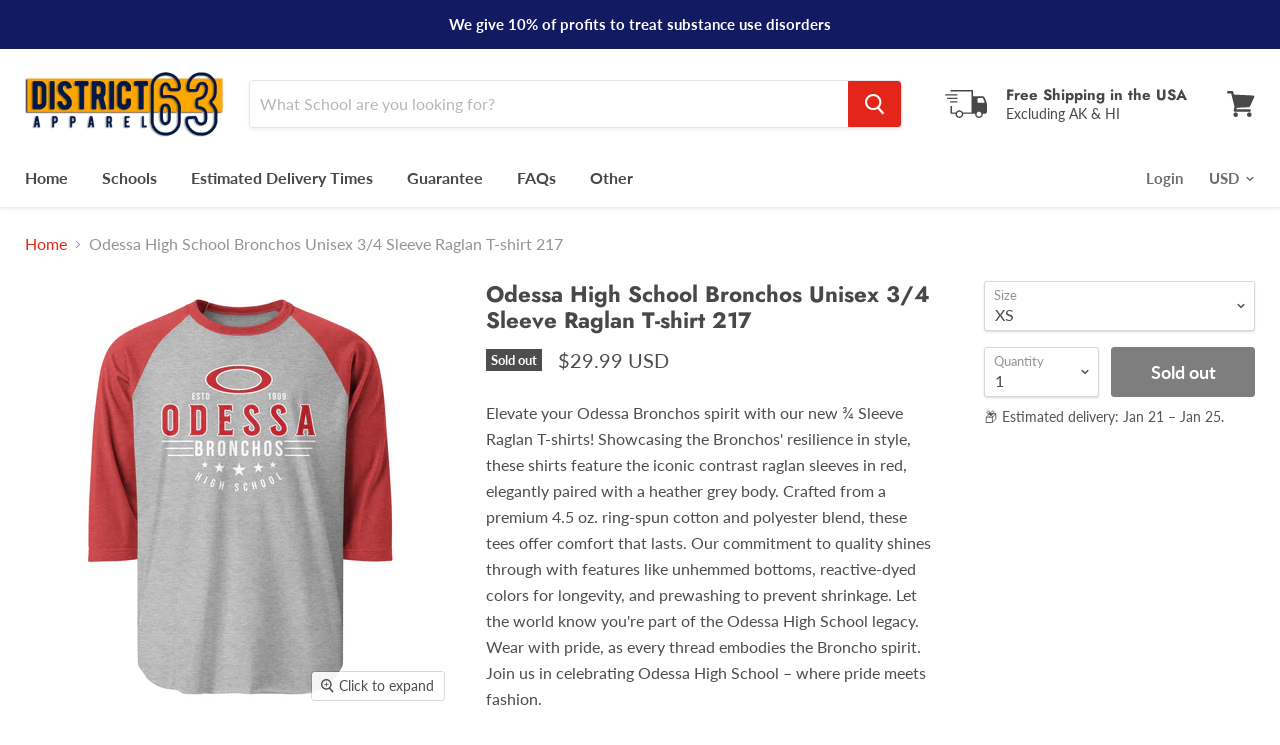

--- FILE ---
content_type: text/html; charset=utf-8
request_url: https://district63apparel.com/products/odessa-high-school-bronchos-unisex-3-4-sleeve-raglan-t-shirt-217
body_size: 23759
content:
<!doctype html>
<html class="no-js no-touch" lang="en">
  <head>
    <meta charset="utf-8">
    <meta http-equiv="x-ua-compatible" content="IE=edge">

    <link rel="preconnect" href="https://cdn.shopify.com">
    <link rel="preconnect" href="https://fonts.shopifycdn.com">
    <link rel="preconnect" href="https://v.shopify.com">
    <link rel="preconnect" href="https://cdn.shopifycloud.com">

    <title>Odessa High School Bronchos Unisex 3/4 Sleeve Raglan T-shirt 217 — District 63 Apparel</title>

    
      <meta name="description" content="Elevate your Odessa Bronchos spirit with our new ¾ Sleeve Raglan T-shirts! Featuring iconic contrast raglan sleeves in red paired with a heather grey body. Crafted from premium 4.5 oz. ring-spun cotton and polyester blend for lasting comfort. Join us in celebrating Odessa High School with pride!">
    

    
  <link rel="shortcut icon" href="//district63apparel.com/cdn/shop/files/New_Logo_32x32.png?v=1613760993" type="image/png">


    
      <link rel="canonical" href="https://district63apparel.com/products/odessa-high-school-bronchos-unisex-3-4-sleeve-raglan-t-shirt-217" />
    

    <meta name="viewport" content="width=device-width">

    
    















<meta property="og:site_name" content="District 63 Apparel">
<meta property="og:url" content="https://district63apparel.com/products/odessa-high-school-bronchos-unisex-3-4-sleeve-raglan-t-shirt-217">
<meta property="og:title" content="Odessa High School Bronchos Unisex 3/4 Sleeve Raglan T-shirt 217">
<meta property="og:type" content="website">
<meta property="og:description" content="Elevate your Odessa Bronchos spirit with our new ¾ Sleeve Raglan T-shirts! Featuring iconic contrast raglan sleeves in red paired with a heather grey body. Crafted from premium 4.5 oz. ring-spun cotton and polyester blend for lasting comfort. Join us in celebrating Odessa High School with pride!">




    
    
    

    
    
    <meta
      property="og:image"
      content="https://district63apparel.com/cdn/shop/files/unisex-34-sleeve-raglan-shirt-heather-grey-heather-red-front-668f0d4015e8d_1200x1200.jpg?v=1720651083"
    />
    <meta
      property="og:image:secure_url"
      content="https://district63apparel.com/cdn/shop/files/unisex-34-sleeve-raglan-shirt-heather-grey-heather-red-front-668f0d4015e8d_1200x1200.jpg?v=1720651083"
    />
    <meta property="og:image:width" content="1200" />
    <meta property="og:image:height" content="1200" />
    
    
    <meta property="og:image:alt" content="Odessa High School Bronchos Unisex 3/4 Sleeve Raglan T-shirt 217" />
  
















<meta name="twitter:title" content="Odessa High School Bronchos Unisex 3/4 Sleeve Raglan T-shirt 217">
<meta name="twitter:description" content="Elevate your Odessa Bronchos spirit with our new ¾ Sleeve Raglan T-shirts! Featuring iconic contrast raglan sleeves in red paired with a heather grey body. Crafted from premium 4.5 oz. ring-spun cotton and polyester blend for lasting comfort. Join us in celebrating Odessa High School with pride!">


    
    
    
      
      
      <meta name="twitter:card" content="summary">
    
    
    <meta
      property="twitter:image"
      content="https://district63apparel.com/cdn/shop/files/unisex-34-sleeve-raglan-shirt-heather-grey-heather-red-front-668f0d4015e8d_1200x1200_crop_center.jpg?v=1720651083"
    />
    <meta property="twitter:image:width" content="1200" />
    <meta property="twitter:image:height" content="1200" />
    
    
    <meta property="twitter:image:alt" content="Odessa High School Bronchos Unisex 3/4 Sleeve Raglan T-shirt 217" />
  



    <link rel="preload" href="//district63apparel.com/cdn/fonts/lato/lato_n7.900f219bc7337bc57a7a2151983f0a4a4d9d5dcf.woff2" as="font" crossorigin="anonymous">
    <link rel="preload" as="style" href="//district63apparel.com/cdn/shop/t/18/assets/theme.scss.css?v=47981578507185847291762195042">

    <script>window.performance && window.performance.mark && window.performance.mark('shopify.content_for_header.start');</script><meta name="google-site-verification" content="9rLEpAPc-GzzCTv_di7tI_w8sG1e1HN2Hu8DPf7b2uw">
<meta id="shopify-digital-wallet" name="shopify-digital-wallet" content="/10160799810/digital_wallets/dialog">
<meta name="shopify-checkout-api-token" content="856010696201c0276c9429b6ff50443d">
<link rel="alternate" type="application/json+oembed" href="https://district63apparel.com/products/odessa-high-school-bronchos-unisex-3-4-sleeve-raglan-t-shirt-217.oembed">
<script async="async" src="/checkouts/internal/preloads.js?locale=en-US"></script>
<link rel="preconnect" href="https://shop.app" crossorigin="anonymous">
<script async="async" src="https://shop.app/checkouts/internal/preloads.js?locale=en-US&shop_id=10160799810" crossorigin="anonymous"></script>
<script id="apple-pay-shop-capabilities" type="application/json">{"shopId":10160799810,"countryCode":"US","currencyCode":"USD","merchantCapabilities":["supports3DS"],"merchantId":"gid:\/\/shopify\/Shop\/10160799810","merchantName":"District 63 Apparel","requiredBillingContactFields":["postalAddress","email","phone"],"requiredShippingContactFields":["postalAddress","email","phone"],"shippingType":"shipping","supportedNetworks":["visa","masterCard","amex","discover","elo","jcb"],"total":{"type":"pending","label":"District 63 Apparel","amount":"1.00"},"shopifyPaymentsEnabled":true,"supportsSubscriptions":true}</script>
<script id="shopify-features" type="application/json">{"accessToken":"856010696201c0276c9429b6ff50443d","betas":["rich-media-storefront-analytics"],"domain":"district63apparel.com","predictiveSearch":true,"shopId":10160799810,"locale":"en"}</script>
<script>var Shopify = Shopify || {};
Shopify.shop = "district63apparel.myshopify.com";
Shopify.locale = "en";
Shopify.currency = {"active":"USD","rate":"1.0"};
Shopify.country = "US";
Shopify.theme = {"name":"Copy of Empire-v5.0.1 - d63a optimized 081023","id":132686708901,"schema_name":"Empire","schema_version":"5.0.1","theme_store_id":null,"role":"main"};
Shopify.theme.handle = "null";
Shopify.theme.style = {"id":null,"handle":null};
Shopify.cdnHost = "district63apparel.com/cdn";
Shopify.routes = Shopify.routes || {};
Shopify.routes.root = "/";</script>
<script type="module">!function(o){(o.Shopify=o.Shopify||{}).modules=!0}(window);</script>
<script>!function(o){function n(){var o=[];function n(){o.push(Array.prototype.slice.apply(arguments))}return n.q=o,n}var t=o.Shopify=o.Shopify||{};t.loadFeatures=n(),t.autoloadFeatures=n()}(window);</script>
<script>
  window.ShopifyPay = window.ShopifyPay || {};
  window.ShopifyPay.apiHost = "shop.app\/pay";
  window.ShopifyPay.redirectState = null;
</script>
<script id="shop-js-analytics" type="application/json">{"pageType":"product"}</script>
<script defer="defer" async type="module" src="//district63apparel.com/cdn/shopifycloud/shop-js/modules/v2/client.init-shop-cart-sync_DlSlHazZ.en.esm.js"></script>
<script defer="defer" async type="module" src="//district63apparel.com/cdn/shopifycloud/shop-js/modules/v2/chunk.common_D16XZWos.esm.js"></script>
<script type="module">
  await import("//district63apparel.com/cdn/shopifycloud/shop-js/modules/v2/client.init-shop-cart-sync_DlSlHazZ.en.esm.js");
await import("//district63apparel.com/cdn/shopifycloud/shop-js/modules/v2/chunk.common_D16XZWos.esm.js");

  window.Shopify.SignInWithShop?.initShopCartSync?.({"fedCMEnabled":true,"windoidEnabled":true});

</script>
<script>
  window.Shopify = window.Shopify || {};
  if (!window.Shopify.featureAssets) window.Shopify.featureAssets = {};
  window.Shopify.featureAssets['shop-js'] = {"shop-cart-sync":["modules/v2/client.shop-cart-sync_DKWYiEUO.en.esm.js","modules/v2/chunk.common_D16XZWos.esm.js"],"init-fed-cm":["modules/v2/client.init-fed-cm_vfPMjZAC.en.esm.js","modules/v2/chunk.common_D16XZWos.esm.js"],"init-shop-email-lookup-coordinator":["modules/v2/client.init-shop-email-lookup-coordinator_CR38P6MB.en.esm.js","modules/v2/chunk.common_D16XZWos.esm.js"],"init-shop-cart-sync":["modules/v2/client.init-shop-cart-sync_DlSlHazZ.en.esm.js","modules/v2/chunk.common_D16XZWos.esm.js"],"shop-cash-offers":["modules/v2/client.shop-cash-offers_CJw4IQ6B.en.esm.js","modules/v2/chunk.common_D16XZWos.esm.js","modules/v2/chunk.modal_UwFWkumu.esm.js"],"shop-toast-manager":["modules/v2/client.shop-toast-manager_BY778Uv6.en.esm.js","modules/v2/chunk.common_D16XZWos.esm.js"],"init-windoid":["modules/v2/client.init-windoid_DVhZdEm3.en.esm.js","modules/v2/chunk.common_D16XZWos.esm.js"],"shop-button":["modules/v2/client.shop-button_D2ZzKUPa.en.esm.js","modules/v2/chunk.common_D16XZWos.esm.js"],"avatar":["modules/v2/client.avatar_BTnouDA3.en.esm.js"],"init-customer-accounts-sign-up":["modules/v2/client.init-customer-accounts-sign-up_CQZUmjGN.en.esm.js","modules/v2/client.shop-login-button_Cu5K-F7X.en.esm.js","modules/v2/chunk.common_D16XZWos.esm.js","modules/v2/chunk.modal_UwFWkumu.esm.js"],"pay-button":["modules/v2/client.pay-button_CcBqbGU7.en.esm.js","modules/v2/chunk.common_D16XZWos.esm.js"],"init-shop-for-new-customer-accounts":["modules/v2/client.init-shop-for-new-customer-accounts_B5DR5JTE.en.esm.js","modules/v2/client.shop-login-button_Cu5K-F7X.en.esm.js","modules/v2/chunk.common_D16XZWos.esm.js","modules/v2/chunk.modal_UwFWkumu.esm.js"],"shop-login-button":["modules/v2/client.shop-login-button_Cu5K-F7X.en.esm.js","modules/v2/chunk.common_D16XZWos.esm.js","modules/v2/chunk.modal_UwFWkumu.esm.js"],"shop-follow-button":["modules/v2/client.shop-follow-button_BX8Slf17.en.esm.js","modules/v2/chunk.common_D16XZWos.esm.js","modules/v2/chunk.modal_UwFWkumu.esm.js"],"init-customer-accounts":["modules/v2/client.init-customer-accounts_DjKkmQ2w.en.esm.js","modules/v2/client.shop-login-button_Cu5K-F7X.en.esm.js","modules/v2/chunk.common_D16XZWos.esm.js","modules/v2/chunk.modal_UwFWkumu.esm.js"],"lead-capture":["modules/v2/client.lead-capture_ChWCg7nV.en.esm.js","modules/v2/chunk.common_D16XZWos.esm.js","modules/v2/chunk.modal_UwFWkumu.esm.js"],"checkout-modal":["modules/v2/client.checkout-modal_DPnpVyv-.en.esm.js","modules/v2/chunk.common_D16XZWos.esm.js","modules/v2/chunk.modal_UwFWkumu.esm.js"],"shop-login":["modules/v2/client.shop-login_leRXJtcZ.en.esm.js","modules/v2/chunk.common_D16XZWos.esm.js","modules/v2/chunk.modal_UwFWkumu.esm.js"],"payment-terms":["modules/v2/client.payment-terms_Bp9K0NXD.en.esm.js","modules/v2/chunk.common_D16XZWos.esm.js","modules/v2/chunk.modal_UwFWkumu.esm.js"]};
</script>
<script>(function() {
  var isLoaded = false;
  function asyncLoad() {
    if (isLoaded) return;
    isLoaded = true;
    var urls = ["\/\/cdn.shopify.com\/proxy\/11e91461879962775c4a30e252c8792d3917378a9e76e80df25569fccd548d47\/static.cdn.printful.com\/static\/js\/external\/shopify-product-customizer.js?v=0.28\u0026shop=district63apparel.myshopify.com\u0026sp-cache-control=cHVibGljLCBtYXgtYWdlPTkwMA"];
    for (var i = 0; i < urls.length; i++) {
      var s = document.createElement('script');
      s.type = 'text/javascript';
      s.async = true;
      s.src = urls[i];
      var x = document.getElementsByTagName('script')[0];
      x.parentNode.insertBefore(s, x);
    }
  };
  if(window.attachEvent) {
    window.attachEvent('onload', asyncLoad);
  } else {
    window.addEventListener('load', asyncLoad, false);
  }
})();</script>
<script id="__st">var __st={"a":10160799810,"offset":-21600,"reqid":"4cdb855a-d6c7-454d-8506-10c8075d8261-1768567625","pageurl":"district63apparel.com\/products\/odessa-high-school-bronchos-unisex-3-4-sleeve-raglan-t-shirt-217","u":"f1cf35019c33","p":"product","rtyp":"product","rid":8763955249317};</script>
<script>window.ShopifyPaypalV4VisibilityTracking = true;</script>
<script id="form-persister">!function(){'use strict';const t='contact',e='new_comment',n=[[t,t],['blogs',e],['comments',e],[t,'customer']],o='password',r='form_key',c=['recaptcha-v3-token','g-recaptcha-response','h-captcha-response',o],s=()=>{try{return window.sessionStorage}catch{return}},i='__shopify_v',u=t=>t.elements[r],a=function(){const t=[...n].map((([t,e])=>`form[action*='/${t}']:not([data-nocaptcha='true']) input[name='form_type'][value='${e}']`)).join(',');var e;return e=t,()=>e?[...document.querySelectorAll(e)].map((t=>t.form)):[]}();function m(t){const e=u(t);a().includes(t)&&(!e||!e.value)&&function(t){try{if(!s())return;!function(t){const e=s();if(!e)return;const n=u(t);if(!n)return;const o=n.value;o&&e.removeItem(o)}(t);const e=Array.from(Array(32),(()=>Math.random().toString(36)[2])).join('');!function(t,e){u(t)||t.append(Object.assign(document.createElement('input'),{type:'hidden',name:r})),t.elements[r].value=e}(t,e),function(t,e){const n=s();if(!n)return;const r=[...t.querySelectorAll(`input[type='${o}']`)].map((({name:t})=>t)),u=[...c,...r],a={};for(const[o,c]of new FormData(t).entries())u.includes(o)||(a[o]=c);n.setItem(e,JSON.stringify({[i]:1,action:t.action,data:a}))}(t,e)}catch(e){console.error('failed to persist form',e)}}(t)}const f=t=>{if('true'===t.dataset.persistBound)return;const e=function(t,e){const n=function(t){return'function'==typeof t.submit?t.submit:HTMLFormElement.prototype.submit}(t).bind(t);return function(){let t;return()=>{t||(t=!0,(()=>{try{e(),n()}catch(t){(t=>{console.error('form submit failed',t)})(t)}})(),setTimeout((()=>t=!1),250))}}()}(t,(()=>{m(t)}));!function(t,e){if('function'==typeof t.submit&&'function'==typeof e)try{t.submit=e}catch{}}(t,e),t.addEventListener('submit',(t=>{t.preventDefault(),e()})),t.dataset.persistBound='true'};!function(){function t(t){const e=(t=>{const e=t.target;return e instanceof HTMLFormElement?e:e&&e.form})(t);e&&m(e)}document.addEventListener('submit',t),document.addEventListener('DOMContentLoaded',(()=>{const e=a();for(const t of e)f(t);var n;n=document.body,new window.MutationObserver((t=>{for(const e of t)if('childList'===e.type&&e.addedNodes.length)for(const t of e.addedNodes)1===t.nodeType&&'FORM'===t.tagName&&a().includes(t)&&f(t)})).observe(n,{childList:!0,subtree:!0,attributes:!1}),document.removeEventListener('submit',t)}))}()}();</script>
<script integrity="sha256-4kQ18oKyAcykRKYeNunJcIwy7WH5gtpwJnB7kiuLZ1E=" data-source-attribution="shopify.loadfeatures" defer="defer" src="//district63apparel.com/cdn/shopifycloud/storefront/assets/storefront/load_feature-a0a9edcb.js" crossorigin="anonymous"></script>
<script crossorigin="anonymous" defer="defer" src="//district63apparel.com/cdn/shopifycloud/storefront/assets/shopify_pay/storefront-65b4c6d7.js?v=20250812"></script>
<script data-source-attribution="shopify.dynamic_checkout.dynamic.init">var Shopify=Shopify||{};Shopify.PaymentButton=Shopify.PaymentButton||{isStorefrontPortableWallets:!0,init:function(){window.Shopify.PaymentButton.init=function(){};var t=document.createElement("script");t.src="https://district63apparel.com/cdn/shopifycloud/portable-wallets/latest/portable-wallets.en.js",t.type="module",document.head.appendChild(t)}};
</script>
<script data-source-attribution="shopify.dynamic_checkout.buyer_consent">
  function portableWalletsHideBuyerConsent(e){var t=document.getElementById("shopify-buyer-consent"),n=document.getElementById("shopify-subscription-policy-button");t&&n&&(t.classList.add("hidden"),t.setAttribute("aria-hidden","true"),n.removeEventListener("click",e))}function portableWalletsShowBuyerConsent(e){var t=document.getElementById("shopify-buyer-consent"),n=document.getElementById("shopify-subscription-policy-button");t&&n&&(t.classList.remove("hidden"),t.removeAttribute("aria-hidden"),n.addEventListener("click",e))}window.Shopify?.PaymentButton&&(window.Shopify.PaymentButton.hideBuyerConsent=portableWalletsHideBuyerConsent,window.Shopify.PaymentButton.showBuyerConsent=portableWalletsShowBuyerConsent);
</script>
<script data-source-attribution="shopify.dynamic_checkout.cart.bootstrap">document.addEventListener("DOMContentLoaded",(function(){function t(){return document.querySelector("shopify-accelerated-checkout-cart, shopify-accelerated-checkout")}if(t())Shopify.PaymentButton.init();else{new MutationObserver((function(e,n){t()&&(Shopify.PaymentButton.init(),n.disconnect())})).observe(document.body,{childList:!0,subtree:!0})}}));
</script>
<script id='scb4127' type='text/javascript' async='' src='https://district63apparel.com/cdn/shopifycloud/privacy-banner/storefront-banner.js'></script><link id="shopify-accelerated-checkout-styles" rel="stylesheet" media="screen" href="https://district63apparel.com/cdn/shopifycloud/portable-wallets/latest/accelerated-checkout-backwards-compat.css" crossorigin="anonymous">
<style id="shopify-accelerated-checkout-cart">
        #shopify-buyer-consent {
  margin-top: 1em;
  display: inline-block;
  width: 100%;
}

#shopify-buyer-consent.hidden {
  display: none;
}

#shopify-subscription-policy-button {
  background: none;
  border: none;
  padding: 0;
  text-decoration: underline;
  font-size: inherit;
  cursor: pointer;
}

#shopify-subscription-policy-button::before {
  box-shadow: none;
}

      </style>

<script>window.performance && window.performance.mark && window.performance.mark('shopify.content_for_header.end');</script>

    <script>
      document.documentElement.className=document.documentElement.className.replace(/\bno-js\b/,'js');
      if(window.Shopify&&window.Shopify.designMode)document.documentElement.className+=' in-theme-editor';
      if(('ontouchstart' in window)||window.DocumentTouch&&document instanceof DocumentTouch)document.documentElement.className=document.documentElement.className.replace(/\bno-touch\b/,'has-touch');
    </script>

    <link href="//district63apparel.com/cdn/shop/t/18/assets/theme.scss.css?v=47981578507185847291762195042" rel="stylesheet" type="text/css" media="all" />
  <link href="https://monorail-edge.shopifysvc.com" rel="dns-prefetch">
<script>(function(){if ("sendBeacon" in navigator && "performance" in window) {try {var session_token_from_headers = performance.getEntriesByType('navigation')[0].serverTiming.find(x => x.name == '_s').description;} catch {var session_token_from_headers = undefined;}var session_cookie_matches = document.cookie.match(/_shopify_s=([^;]*)/);var session_token_from_cookie = session_cookie_matches && session_cookie_matches.length === 2 ? session_cookie_matches[1] : "";var session_token = session_token_from_headers || session_token_from_cookie || "";function handle_abandonment_event(e) {var entries = performance.getEntries().filter(function(entry) {return /monorail-edge.shopifysvc.com/.test(entry.name);});if (!window.abandonment_tracked && entries.length === 0) {window.abandonment_tracked = true;var currentMs = Date.now();var navigation_start = performance.timing.navigationStart;var payload = {shop_id: 10160799810,url: window.location.href,navigation_start,duration: currentMs - navigation_start,session_token,page_type: "product"};window.navigator.sendBeacon("https://monorail-edge.shopifysvc.com/v1/produce", JSON.stringify({schema_id: "online_store_buyer_site_abandonment/1.1",payload: payload,metadata: {event_created_at_ms: currentMs,event_sent_at_ms: currentMs}}));}}window.addEventListener('pagehide', handle_abandonment_event);}}());</script>
<script id="web-pixels-manager-setup">(function e(e,d,r,n,o){if(void 0===o&&(o={}),!Boolean(null===(a=null===(i=window.Shopify)||void 0===i?void 0:i.analytics)||void 0===a?void 0:a.replayQueue)){var i,a;window.Shopify=window.Shopify||{};var t=window.Shopify;t.analytics=t.analytics||{};var s=t.analytics;s.replayQueue=[],s.publish=function(e,d,r){return s.replayQueue.push([e,d,r]),!0};try{self.performance.mark("wpm:start")}catch(e){}var l=function(){var e={modern:/Edge?\/(1{2}[4-9]|1[2-9]\d|[2-9]\d{2}|\d{4,})\.\d+(\.\d+|)|Firefox\/(1{2}[4-9]|1[2-9]\d|[2-9]\d{2}|\d{4,})\.\d+(\.\d+|)|Chrom(ium|e)\/(9{2}|\d{3,})\.\d+(\.\d+|)|(Maci|X1{2}).+ Version\/(15\.\d+|(1[6-9]|[2-9]\d|\d{3,})\.\d+)([,.]\d+|)( \(\w+\)|)( Mobile\/\w+|) Safari\/|Chrome.+OPR\/(9{2}|\d{3,})\.\d+\.\d+|(CPU[ +]OS|iPhone[ +]OS|CPU[ +]iPhone|CPU IPhone OS|CPU iPad OS)[ +]+(15[._]\d+|(1[6-9]|[2-9]\d|\d{3,})[._]\d+)([._]\d+|)|Android:?[ /-](13[3-9]|1[4-9]\d|[2-9]\d{2}|\d{4,})(\.\d+|)(\.\d+|)|Android.+Firefox\/(13[5-9]|1[4-9]\d|[2-9]\d{2}|\d{4,})\.\d+(\.\d+|)|Android.+Chrom(ium|e)\/(13[3-9]|1[4-9]\d|[2-9]\d{2}|\d{4,})\.\d+(\.\d+|)|SamsungBrowser\/([2-9]\d|\d{3,})\.\d+/,legacy:/Edge?\/(1[6-9]|[2-9]\d|\d{3,})\.\d+(\.\d+|)|Firefox\/(5[4-9]|[6-9]\d|\d{3,})\.\d+(\.\d+|)|Chrom(ium|e)\/(5[1-9]|[6-9]\d|\d{3,})\.\d+(\.\d+|)([\d.]+$|.*Safari\/(?![\d.]+ Edge\/[\d.]+$))|(Maci|X1{2}).+ Version\/(10\.\d+|(1[1-9]|[2-9]\d|\d{3,})\.\d+)([,.]\d+|)( \(\w+\)|)( Mobile\/\w+|) Safari\/|Chrome.+OPR\/(3[89]|[4-9]\d|\d{3,})\.\d+\.\d+|(CPU[ +]OS|iPhone[ +]OS|CPU[ +]iPhone|CPU IPhone OS|CPU iPad OS)[ +]+(10[._]\d+|(1[1-9]|[2-9]\d|\d{3,})[._]\d+)([._]\d+|)|Android:?[ /-](13[3-9]|1[4-9]\d|[2-9]\d{2}|\d{4,})(\.\d+|)(\.\d+|)|Mobile Safari.+OPR\/([89]\d|\d{3,})\.\d+\.\d+|Android.+Firefox\/(13[5-9]|1[4-9]\d|[2-9]\d{2}|\d{4,})\.\d+(\.\d+|)|Android.+Chrom(ium|e)\/(13[3-9]|1[4-9]\d|[2-9]\d{2}|\d{4,})\.\d+(\.\d+|)|Android.+(UC? ?Browser|UCWEB|U3)[ /]?(15\.([5-9]|\d{2,})|(1[6-9]|[2-9]\d|\d{3,})\.\d+)\.\d+|SamsungBrowser\/(5\.\d+|([6-9]|\d{2,})\.\d+)|Android.+MQ{2}Browser\/(14(\.(9|\d{2,})|)|(1[5-9]|[2-9]\d|\d{3,})(\.\d+|))(\.\d+|)|K[Aa][Ii]OS\/(3\.\d+|([4-9]|\d{2,})\.\d+)(\.\d+|)/},d=e.modern,r=e.legacy,n=navigator.userAgent;return n.match(d)?"modern":n.match(r)?"legacy":"unknown"}(),u="modern"===l?"modern":"legacy",c=(null!=n?n:{modern:"",legacy:""})[u],f=function(e){return[e.baseUrl,"/wpm","/b",e.hashVersion,"modern"===e.buildTarget?"m":"l",".js"].join("")}({baseUrl:d,hashVersion:r,buildTarget:u}),m=function(e){var d=e.version,r=e.bundleTarget,n=e.surface,o=e.pageUrl,i=e.monorailEndpoint;return{emit:function(e){var a=e.status,t=e.errorMsg,s=(new Date).getTime(),l=JSON.stringify({metadata:{event_sent_at_ms:s},events:[{schema_id:"web_pixels_manager_load/3.1",payload:{version:d,bundle_target:r,page_url:o,status:a,surface:n,error_msg:t},metadata:{event_created_at_ms:s}}]});if(!i)return console&&console.warn&&console.warn("[Web Pixels Manager] No Monorail endpoint provided, skipping logging."),!1;try{return self.navigator.sendBeacon.bind(self.navigator)(i,l)}catch(e){}var u=new XMLHttpRequest;try{return u.open("POST",i,!0),u.setRequestHeader("Content-Type","text/plain"),u.send(l),!0}catch(e){return console&&console.warn&&console.warn("[Web Pixels Manager] Got an unhandled error while logging to Monorail."),!1}}}}({version:r,bundleTarget:l,surface:e.surface,pageUrl:self.location.href,monorailEndpoint:e.monorailEndpoint});try{o.browserTarget=l,function(e){var d=e.src,r=e.async,n=void 0===r||r,o=e.onload,i=e.onerror,a=e.sri,t=e.scriptDataAttributes,s=void 0===t?{}:t,l=document.createElement("script"),u=document.querySelector("head"),c=document.querySelector("body");if(l.async=n,l.src=d,a&&(l.integrity=a,l.crossOrigin="anonymous"),s)for(var f in s)if(Object.prototype.hasOwnProperty.call(s,f))try{l.dataset[f]=s[f]}catch(e){}if(o&&l.addEventListener("load",o),i&&l.addEventListener("error",i),u)u.appendChild(l);else{if(!c)throw new Error("Did not find a head or body element to append the script");c.appendChild(l)}}({src:f,async:!0,onload:function(){if(!function(){var e,d;return Boolean(null===(d=null===(e=window.Shopify)||void 0===e?void 0:e.analytics)||void 0===d?void 0:d.initialized)}()){var d=window.webPixelsManager.init(e)||void 0;if(d){var r=window.Shopify.analytics;r.replayQueue.forEach((function(e){var r=e[0],n=e[1],o=e[2];d.publishCustomEvent(r,n,o)})),r.replayQueue=[],r.publish=d.publishCustomEvent,r.visitor=d.visitor,r.initialized=!0}}},onerror:function(){return m.emit({status:"failed",errorMsg:"".concat(f," has failed to load")})},sri:function(e){var d=/^sha384-[A-Za-z0-9+/=]+$/;return"string"==typeof e&&d.test(e)}(c)?c:"",scriptDataAttributes:o}),m.emit({status:"loading"})}catch(e){m.emit({status:"failed",errorMsg:(null==e?void 0:e.message)||"Unknown error"})}}})({shopId: 10160799810,storefrontBaseUrl: "https://district63apparel.com",extensionsBaseUrl: "https://extensions.shopifycdn.com/cdn/shopifycloud/web-pixels-manager",monorailEndpoint: "https://monorail-edge.shopifysvc.com/unstable/produce_batch",surface: "storefront-renderer",enabledBetaFlags: ["2dca8a86"],webPixelsConfigList: [{"id":"675938469","configuration":"{\"config\":\"{\\\"pixel_id\\\":\\\"GT-MK988JX\\\",\\\"target_country\\\":\\\"US\\\",\\\"gtag_events\\\":[{\\\"type\\\":\\\"purchase\\\",\\\"action_label\\\":\\\"MC-QC0GF0TK43\\\"},{\\\"type\\\":\\\"page_view\\\",\\\"action_label\\\":\\\"MC-QC0GF0TK43\\\"},{\\\"type\\\":\\\"view_item\\\",\\\"action_label\\\":\\\"MC-QC0GF0TK43\\\"}],\\\"enable_monitoring_mode\\\":false}\"}","eventPayloadVersion":"v1","runtimeContext":"OPEN","scriptVersion":"b2a88bafab3e21179ed38636efcd8a93","type":"APP","apiClientId":1780363,"privacyPurposes":[],"dataSharingAdjustments":{"protectedCustomerApprovalScopes":["read_customer_address","read_customer_email","read_customer_name","read_customer_personal_data","read_customer_phone"]}},{"id":"shopify-app-pixel","configuration":"{}","eventPayloadVersion":"v1","runtimeContext":"STRICT","scriptVersion":"0450","apiClientId":"shopify-pixel","type":"APP","privacyPurposes":["ANALYTICS","MARKETING"]},{"id":"shopify-custom-pixel","eventPayloadVersion":"v1","runtimeContext":"LAX","scriptVersion":"0450","apiClientId":"shopify-pixel","type":"CUSTOM","privacyPurposes":["ANALYTICS","MARKETING"]}],isMerchantRequest: false,initData: {"shop":{"name":"District 63 Apparel","paymentSettings":{"currencyCode":"USD"},"myshopifyDomain":"district63apparel.myshopify.com","countryCode":"US","storefrontUrl":"https:\/\/district63apparel.com"},"customer":null,"cart":null,"checkout":null,"productVariants":[{"price":{"amount":29.99,"currencyCode":"USD"},"product":{"title":"Odessa High School Bronchos Unisex 3\/4 Sleeve Raglan T-shirt 217","vendor":"Printful","id":"8763955249317","untranslatedTitle":"Odessa High School Bronchos Unisex 3\/4 Sleeve Raglan T-shirt 217","url":"\/products\/odessa-high-school-bronchos-unisex-3-4-sleeve-raglan-t-shirt-217","type":""},"id":"44014590951589","image":{"src":"\/\/district63apparel.com\/cdn\/shop\/files\/unisex-34-sleeve-raglan-shirt-heather-grey-heather-red-front-668f0d4015e8d.jpg?v=1720651083"},"sku":"3193189_8317","title":"XS","untranslatedTitle":"XS"},{"price":{"amount":29.99,"currencyCode":"USD"},"product":{"title":"Odessa High School Bronchos Unisex 3\/4 Sleeve Raglan T-shirt 217","vendor":"Printful","id":"8763955249317","untranslatedTitle":"Odessa High School Bronchos Unisex 3\/4 Sleeve Raglan T-shirt 217","url":"\/products\/odessa-high-school-bronchos-unisex-3-4-sleeve-raglan-t-shirt-217","type":""},"id":"44014590984357","image":{"src":"\/\/district63apparel.com\/cdn\/shop\/files\/unisex-34-sleeve-raglan-shirt-heather-grey-heather-red-front-668f0d4015e8d.jpg?v=1720651083"},"sku":"3193189_8318","title":"S","untranslatedTitle":"S"},{"price":{"amount":29.99,"currencyCode":"USD"},"product":{"title":"Odessa High School Bronchos Unisex 3\/4 Sleeve Raglan T-shirt 217","vendor":"Printful","id":"8763955249317","untranslatedTitle":"Odessa High School Bronchos Unisex 3\/4 Sleeve Raglan T-shirt 217","url":"\/products\/odessa-high-school-bronchos-unisex-3-4-sleeve-raglan-t-shirt-217","type":""},"id":"44014591017125","image":{"src":"\/\/district63apparel.com\/cdn\/shop\/files\/unisex-34-sleeve-raglan-shirt-heather-grey-heather-red-front-668f0d4015e8d.jpg?v=1720651083"},"sku":"3193189_8319","title":"M","untranslatedTitle":"M"},{"price":{"amount":29.99,"currencyCode":"USD"},"product":{"title":"Odessa High School Bronchos Unisex 3\/4 Sleeve Raglan T-shirt 217","vendor":"Printful","id":"8763955249317","untranslatedTitle":"Odessa High School Bronchos Unisex 3\/4 Sleeve Raglan T-shirt 217","url":"\/products\/odessa-high-school-bronchos-unisex-3-4-sleeve-raglan-t-shirt-217","type":""},"id":"44014591049893","image":{"src":"\/\/district63apparel.com\/cdn\/shop\/files\/unisex-34-sleeve-raglan-shirt-heather-grey-heather-red-front-668f0d4015e8d.jpg?v=1720651083"},"sku":"3193189_8320","title":"L","untranslatedTitle":"L"},{"price":{"amount":29.99,"currencyCode":"USD"},"product":{"title":"Odessa High School Bronchos Unisex 3\/4 Sleeve Raglan T-shirt 217","vendor":"Printful","id":"8763955249317","untranslatedTitle":"Odessa High School Bronchos Unisex 3\/4 Sleeve Raglan T-shirt 217","url":"\/products\/odessa-high-school-bronchos-unisex-3-4-sleeve-raglan-t-shirt-217","type":""},"id":"44014591082661","image":{"src":"\/\/district63apparel.com\/cdn\/shop\/files\/unisex-34-sleeve-raglan-shirt-heather-grey-heather-red-front-668f0d4015e8d.jpg?v=1720651083"},"sku":"3193189_8321","title":"XL","untranslatedTitle":"XL"},{"price":{"amount":31.99,"currencyCode":"USD"},"product":{"title":"Odessa High School Bronchos Unisex 3\/4 Sleeve Raglan T-shirt 217","vendor":"Printful","id":"8763955249317","untranslatedTitle":"Odessa High School Bronchos Unisex 3\/4 Sleeve Raglan T-shirt 217","url":"\/products\/odessa-high-school-bronchos-unisex-3-4-sleeve-raglan-t-shirt-217","type":""},"id":"44014591115429","image":{"src":"\/\/district63apparel.com\/cdn\/shop\/files\/unisex-34-sleeve-raglan-shirt-heather-grey-heather-red-front-668f0d4015e8d.jpg?v=1720651083"},"sku":"3193189_8322","title":"2XL","untranslatedTitle":"2XL"}],"purchasingCompany":null},},"https://district63apparel.com/cdn","fcfee988w5aeb613cpc8e4bc33m6693e112",{"modern":"","legacy":""},{"shopId":"10160799810","storefrontBaseUrl":"https:\/\/district63apparel.com","extensionBaseUrl":"https:\/\/extensions.shopifycdn.com\/cdn\/shopifycloud\/web-pixels-manager","surface":"storefront-renderer","enabledBetaFlags":"[\"2dca8a86\"]","isMerchantRequest":"false","hashVersion":"fcfee988w5aeb613cpc8e4bc33m6693e112","publish":"custom","events":"[[\"page_viewed\",{}],[\"product_viewed\",{\"productVariant\":{\"price\":{\"amount\":29.99,\"currencyCode\":\"USD\"},\"product\":{\"title\":\"Odessa High School Bronchos Unisex 3\/4 Sleeve Raglan T-shirt 217\",\"vendor\":\"Printful\",\"id\":\"8763955249317\",\"untranslatedTitle\":\"Odessa High School Bronchos Unisex 3\/4 Sleeve Raglan T-shirt 217\",\"url\":\"\/products\/odessa-high-school-bronchos-unisex-3-4-sleeve-raglan-t-shirt-217\",\"type\":\"\"},\"id\":\"44014590951589\",\"image\":{\"src\":\"\/\/district63apparel.com\/cdn\/shop\/files\/unisex-34-sleeve-raglan-shirt-heather-grey-heather-red-front-668f0d4015e8d.jpg?v=1720651083\"},\"sku\":\"3193189_8317\",\"title\":\"XS\",\"untranslatedTitle\":\"XS\"}}]]"});</script><script>
  window.ShopifyAnalytics = window.ShopifyAnalytics || {};
  window.ShopifyAnalytics.meta = window.ShopifyAnalytics.meta || {};
  window.ShopifyAnalytics.meta.currency = 'USD';
  var meta = {"product":{"id":8763955249317,"gid":"gid:\/\/shopify\/Product\/8763955249317","vendor":"Printful","type":"","handle":"odessa-high-school-bronchos-unisex-3-4-sleeve-raglan-t-shirt-217","variants":[{"id":44014590951589,"price":2999,"name":"Odessa High School Bronchos Unisex 3\/4 Sleeve Raglan T-shirt 217 - XS","public_title":"XS","sku":"3193189_8317"},{"id":44014590984357,"price":2999,"name":"Odessa High School Bronchos Unisex 3\/4 Sleeve Raglan T-shirt 217 - S","public_title":"S","sku":"3193189_8318"},{"id":44014591017125,"price":2999,"name":"Odessa High School Bronchos Unisex 3\/4 Sleeve Raglan T-shirt 217 - M","public_title":"M","sku":"3193189_8319"},{"id":44014591049893,"price":2999,"name":"Odessa High School Bronchos Unisex 3\/4 Sleeve Raglan T-shirt 217 - L","public_title":"L","sku":"3193189_8320"},{"id":44014591082661,"price":2999,"name":"Odessa High School Bronchos Unisex 3\/4 Sleeve Raglan T-shirt 217 - XL","public_title":"XL","sku":"3193189_8321"},{"id":44014591115429,"price":3199,"name":"Odessa High School Bronchos Unisex 3\/4 Sleeve Raglan T-shirt 217 - 2XL","public_title":"2XL","sku":"3193189_8322"}],"remote":false},"page":{"pageType":"product","resourceType":"product","resourceId":8763955249317,"requestId":"4cdb855a-d6c7-454d-8506-10c8075d8261-1768567625"}};
  for (var attr in meta) {
    window.ShopifyAnalytics.meta[attr] = meta[attr];
  }
</script>
<script class="analytics">
  (function () {
    var customDocumentWrite = function(content) {
      var jquery = null;

      if (window.jQuery) {
        jquery = window.jQuery;
      } else if (window.Checkout && window.Checkout.$) {
        jquery = window.Checkout.$;
      }

      if (jquery) {
        jquery('body').append(content);
      }
    };

    var hasLoggedConversion = function(token) {
      if (token) {
        return document.cookie.indexOf('loggedConversion=' + token) !== -1;
      }
      return false;
    }

    var setCookieIfConversion = function(token) {
      if (token) {
        var twoMonthsFromNow = new Date(Date.now());
        twoMonthsFromNow.setMonth(twoMonthsFromNow.getMonth() + 2);

        document.cookie = 'loggedConversion=' + token + '; expires=' + twoMonthsFromNow;
      }
    }

    var trekkie = window.ShopifyAnalytics.lib = window.trekkie = window.trekkie || [];
    if (trekkie.integrations) {
      return;
    }
    trekkie.methods = [
      'identify',
      'page',
      'ready',
      'track',
      'trackForm',
      'trackLink'
    ];
    trekkie.factory = function(method) {
      return function() {
        var args = Array.prototype.slice.call(arguments);
        args.unshift(method);
        trekkie.push(args);
        return trekkie;
      };
    };
    for (var i = 0; i < trekkie.methods.length; i++) {
      var key = trekkie.methods[i];
      trekkie[key] = trekkie.factory(key);
    }
    trekkie.load = function(config) {
      trekkie.config = config || {};
      trekkie.config.initialDocumentCookie = document.cookie;
      var first = document.getElementsByTagName('script')[0];
      var script = document.createElement('script');
      script.type = 'text/javascript';
      script.onerror = function(e) {
        var scriptFallback = document.createElement('script');
        scriptFallback.type = 'text/javascript';
        scriptFallback.onerror = function(error) {
                var Monorail = {
      produce: function produce(monorailDomain, schemaId, payload) {
        var currentMs = new Date().getTime();
        var event = {
          schema_id: schemaId,
          payload: payload,
          metadata: {
            event_created_at_ms: currentMs,
            event_sent_at_ms: currentMs
          }
        };
        return Monorail.sendRequest("https://" + monorailDomain + "/v1/produce", JSON.stringify(event));
      },
      sendRequest: function sendRequest(endpointUrl, payload) {
        // Try the sendBeacon API
        if (window && window.navigator && typeof window.navigator.sendBeacon === 'function' && typeof window.Blob === 'function' && !Monorail.isIos12()) {
          var blobData = new window.Blob([payload], {
            type: 'text/plain'
          });

          if (window.navigator.sendBeacon(endpointUrl, blobData)) {
            return true;
          } // sendBeacon was not successful

        } // XHR beacon

        var xhr = new XMLHttpRequest();

        try {
          xhr.open('POST', endpointUrl);
          xhr.setRequestHeader('Content-Type', 'text/plain');
          xhr.send(payload);
        } catch (e) {
          console.log(e);
        }

        return false;
      },
      isIos12: function isIos12() {
        return window.navigator.userAgent.lastIndexOf('iPhone; CPU iPhone OS 12_') !== -1 || window.navigator.userAgent.lastIndexOf('iPad; CPU OS 12_') !== -1;
      }
    };
    Monorail.produce('monorail-edge.shopifysvc.com',
      'trekkie_storefront_load_errors/1.1',
      {shop_id: 10160799810,
      theme_id: 132686708901,
      app_name: "storefront",
      context_url: window.location.href,
      source_url: "//district63apparel.com/cdn/s/trekkie.storefront.cd680fe47e6c39ca5d5df5f0a32d569bc48c0f27.min.js"});

        };
        scriptFallback.async = true;
        scriptFallback.src = '//district63apparel.com/cdn/s/trekkie.storefront.cd680fe47e6c39ca5d5df5f0a32d569bc48c0f27.min.js';
        first.parentNode.insertBefore(scriptFallback, first);
      };
      script.async = true;
      script.src = '//district63apparel.com/cdn/s/trekkie.storefront.cd680fe47e6c39ca5d5df5f0a32d569bc48c0f27.min.js';
      first.parentNode.insertBefore(script, first);
    };
    trekkie.load(
      {"Trekkie":{"appName":"storefront","development":false,"defaultAttributes":{"shopId":10160799810,"isMerchantRequest":null,"themeId":132686708901,"themeCityHash":"10285128143914581694","contentLanguage":"en","currency":"USD","eventMetadataId":"4c25713e-14ff-47d3-836b-fd062d4e2588"},"isServerSideCookieWritingEnabled":true,"monorailRegion":"shop_domain","enabledBetaFlags":["65f19447"]},"Session Attribution":{},"S2S":{"facebookCapiEnabled":false,"source":"trekkie-storefront-renderer","apiClientId":580111}}
    );

    var loaded = false;
    trekkie.ready(function() {
      if (loaded) return;
      loaded = true;

      window.ShopifyAnalytics.lib = window.trekkie;

      var originalDocumentWrite = document.write;
      document.write = customDocumentWrite;
      try { window.ShopifyAnalytics.merchantGoogleAnalytics.call(this); } catch(error) {};
      document.write = originalDocumentWrite;

      window.ShopifyAnalytics.lib.page(null,{"pageType":"product","resourceType":"product","resourceId":8763955249317,"requestId":"4cdb855a-d6c7-454d-8506-10c8075d8261-1768567625","shopifyEmitted":true});

      var match = window.location.pathname.match(/checkouts\/(.+)\/(thank_you|post_purchase)/)
      var token = match? match[1]: undefined;
      if (!hasLoggedConversion(token)) {
        setCookieIfConversion(token);
        window.ShopifyAnalytics.lib.track("Viewed Product",{"currency":"USD","variantId":44014590951589,"productId":8763955249317,"productGid":"gid:\/\/shopify\/Product\/8763955249317","name":"Odessa High School Bronchos Unisex 3\/4 Sleeve Raglan T-shirt 217 - XS","price":"29.99","sku":"3193189_8317","brand":"Printful","variant":"XS","category":"","nonInteraction":true,"remote":false},undefined,undefined,{"shopifyEmitted":true});
      window.ShopifyAnalytics.lib.track("monorail:\/\/trekkie_storefront_viewed_product\/1.1",{"currency":"USD","variantId":44014590951589,"productId":8763955249317,"productGid":"gid:\/\/shopify\/Product\/8763955249317","name":"Odessa High School Bronchos Unisex 3\/4 Sleeve Raglan T-shirt 217 - XS","price":"29.99","sku":"3193189_8317","brand":"Printful","variant":"XS","category":"","nonInteraction":true,"remote":false,"referer":"https:\/\/district63apparel.com\/products\/odessa-high-school-bronchos-unisex-3-4-sleeve-raglan-t-shirt-217"});
      }
    });


        var eventsListenerScript = document.createElement('script');
        eventsListenerScript.async = true;
        eventsListenerScript.src = "//district63apparel.com/cdn/shopifycloud/storefront/assets/shop_events_listener-3da45d37.js";
        document.getElementsByTagName('head')[0].appendChild(eventsListenerScript);

})();</script>
<script
  defer
  src="https://district63apparel.com/cdn/shopifycloud/perf-kit/shopify-perf-kit-3.0.4.min.js"
  data-application="storefront-renderer"
  data-shop-id="10160799810"
  data-render-region="gcp-us-central1"
  data-page-type="product"
  data-theme-instance-id="132686708901"
  data-theme-name="Empire"
  data-theme-version="5.0.1"
  data-monorail-region="shop_domain"
  data-resource-timing-sampling-rate="10"
  data-shs="true"
  data-shs-beacon="true"
  data-shs-export-with-fetch="true"
  data-shs-logs-sample-rate="1"
  data-shs-beacon-endpoint="https://district63apparel.com/api/collect"
></script>
</head>

  <body class="template-product" data-instant-allow-query-string>
    <a class="skip-to-main" href="#site-main">Skip to content</a>
    <div id="shopify-section-static-announcement" class="shopify-section site-announcement"><script
  type="application/json"
  data-section-id="static-announcement"
  data-section-type="static-announcement">
</script>









  
    <div
      class="
        announcement-bar
        
      "
      style="
        color: #ffffff;
        background: #121a62;
      ">
      
        <a
          class="announcement-bar-link"
          href="https://district63apparel.com/pages/10-of-our-profits-go-to-help-with-substance-abuse-recovery"
          ></a>
      

      
        <div class="announcement-bar-text">
          We give 10% of profits to treat substance use disorders
        </div>
      

      <div class="announcement-bar-text-mobile">
        
          We give 10% of profits to treat substance use disorders
        
      </div>
    </div>
  


</div>
    <header
      class="site-header site-header-nav--open"
      role="banner"
      data-site-header
    >
      <div id="shopify-section-static-header" class="shopify-section site-header-wrapper"><script
  type="application/json"
  data-section-id="static-header"
  data-section-type="static-header"
  data-section-data>
  {
    "settings": {
      "sticky_header": true,
      "live_search": {
        "enable": true,
        "enable_images": true,
        "enable_content": true,
        "money_format": "${{amount}}",
        "context": {
          "view_all_results": "View all results",
          "view_all_products": "View all products",
          "content_results": {
            "title": "Pages \u0026amp; Posts",
            "no_results": "No results."
          },
          "no_results_products": {
            "title": "No products for “*terms*”.",
            "title_in_category": "No products for “*terms*” in *category*.",
            "message": "Sorry, we couldn’t find any matches."
          }
        }
      }
    },
    "currency": {
      "enable": true,
      "shop_currency": "USD",
      "default_currency": "USD",
      "display_format": "money_with_currency_format",
      "money_format": "${{amount}} USD",
      "money_format_no_currency": "${{amount}}",
      "money_format_currency": "${{amount}} USD"
    }
  }
</script>




<style data-shopify>
  .site-logo {
    max-width: 200px;
    max-height: 100px;
  }
</style>

<div
  class="
    site-header-main
    
      site-header--full-width
    
  "
  data-site-header-main
  data-site-header-sticky
  
>
  <button class="site-header-menu-toggle" data-menu-toggle>
    <div class="site-header-menu-toggle--button" tabindex="-1">
      <span class="toggle-icon--bar toggle-icon--bar-top"></span>
      <span class="toggle-icon--bar toggle-icon--bar-middle"></span>
      <span class="toggle-icon--bar toggle-icon--bar-bottom"></span>
      <span class="visually-hidden">Menu</span>
    </div>
  </button>

  

  <div
    class="
      site-header-main-content
      
        small-promo-enabled
      
    "
  >
    <div class="site-header-logo">
      <a
        class="site-logo"
        href="/">
        
          
          

          

  

  <img
    
      src="//district63apparel.com/cdn/shop/files/Website_Header_Logo5_300x105.png?v=1689964019"
    
    alt="District 63 Apparel - Spirit Wear for High Schools in Texas"

    
      data-rimg
      srcset="//district63apparel.com/cdn/shop/files/Website_Header_Logo5_300x105.png?v=1689964019 1x"
    

    class="site-logo-image"
    
    
  >




        
      </a>
    </div>

    



<div class="live-search" data-live-search><form
    class="
      live-search-form
      form-fields-inline
      
    "
    action="/search"
    method="get"
    role="search"
    aria-label="Product"
    data-live-search-form
  >
    <input type="hidden" name="type" value="article,page,product">
    <div class="form-field no-label"><input
        class="form-field-input live-search-form-field"
        type="text"
        name="q"
        aria-label="Search"
        placeholder="What School are you looking for?"
        
        autocomplete="off"
        data-live-search-input>
      <button
        class="live-search-takeover-cancel"
        type="button"
        data-live-search-takeover-cancel>
        Cancel
      </button>

      <button
        class="live-search-button button-primary"
        type="submit"
        aria-label="Search"
        data-live-search-submit
      >
        <span class="search-icon search-icon--inactive">
          <svg
  aria-hidden="true"
  focusable="false"
  role="presentation"
  xmlns="http://www.w3.org/2000/svg"
  width="20"
  height="21"
  viewBox="0 0 20 21"
>
  <path fill="currentColor" fill-rule="evenodd" d="M12.514 14.906a8.264 8.264 0 0 1-4.322 1.21C3.668 16.116 0 12.513 0 8.07 0 3.626 3.668.023 8.192.023c4.525 0 8.193 3.603 8.193 8.047 0 2.033-.769 3.89-2.035 5.307l4.999 5.552-1.775 1.597-5.06-5.62zm-4.322-.843c3.37 0 6.102-2.684 6.102-5.993 0-3.31-2.732-5.994-6.102-5.994S2.09 4.76 2.09 8.07c0 3.31 2.732 5.993 6.102 5.993z"/>
</svg>
        </span>
        <span class="search-icon search-icon--active">
          <svg
  aria-hidden="true"
  focusable="false"
  role="presentation"
  width="26"
  height="26"
  viewBox="0 0 26 26"
  xmlns="http://www.w3.org/2000/svg"
>
  <g fill-rule="nonzero" fill="currentColor">
    <path d="M13 26C5.82 26 0 20.18 0 13S5.82 0 13 0s13 5.82 13 13-5.82 13-13 13zm0-3.852a9.148 9.148 0 1 0 0-18.296 9.148 9.148 0 0 0 0 18.296z" opacity=".29"/><path d="M13 26c7.18 0 13-5.82 13-13a1.926 1.926 0 0 0-3.852 0A9.148 9.148 0 0 1 13 22.148 1.926 1.926 0 0 0 13 26z"/>
  </g>
</svg>
        </span>
      </button>
    </div>

    <div class="search-flydown" data-live-search-flydown>
      <div class="search-flydown--placeholder" data-live-search-placeholder>
        <div class="search-flydown--product-items">
          
            <a class="search-flydown--product search-flydown--product" href="#">
              
                <div class="search-flydown--product-image">
                  <svg class="placeholder--image placeholder--content-image" xmlns="http://www.w3.org/2000/svg" viewBox="0 0 525.5 525.5"><path d="M324.5 212.7H203c-1.6 0-2.8 1.3-2.8 2.8V308c0 1.6 1.3 2.8 2.8 2.8h121.6c1.6 0 2.8-1.3 2.8-2.8v-92.5c0-1.6-1.3-2.8-2.9-2.8zm1.1 95.3c0 .6-.5 1.1-1.1 1.1H203c-.6 0-1.1-.5-1.1-1.1v-92.5c0-.6.5-1.1 1.1-1.1h121.6c.6 0 1.1.5 1.1 1.1V308z"/><path d="M210.4 299.5H240v.1s.1 0 .2-.1h75.2v-76.2h-105v76.2zm1.8-7.2l20-20c1.6-1.6 3.8-2.5 6.1-2.5s4.5.9 6.1 2.5l1.5 1.5 16.8 16.8c-12.9 3.3-20.7 6.3-22.8 7.2h-27.7v-5.5zm101.5-10.1c-20.1 1.7-36.7 4.8-49.1 7.9l-16.9-16.9 26.3-26.3c1.6-1.6 3.8-2.5 6.1-2.5s4.5.9 6.1 2.5l27.5 27.5v7.8zm-68.9 15.5c9.7-3.5 33.9-10.9 68.9-13.8v13.8h-68.9zm68.9-72.7v46.8l-26.2-26.2c-1.9-1.9-4.5-3-7.3-3s-5.4 1.1-7.3 3l-26.3 26.3-.9-.9c-1.9-1.9-4.5-3-7.3-3s-5.4 1.1-7.3 3l-18.8 18.8V225h101.4z"/><path d="M232.8 254c4.6 0 8.3-3.7 8.3-8.3s-3.7-8.3-8.3-8.3-8.3 3.7-8.3 8.3 3.7 8.3 8.3 8.3zm0-14.9c3.6 0 6.6 2.9 6.6 6.6s-2.9 6.6-6.6 6.6-6.6-2.9-6.6-6.6 3-6.6 6.6-6.6z"/></svg>
                </div>
              

              <div class="search-flydown--product-text">
                <span class="search-flydown--product-title placeholder--content-text"></span>
                <span class="search-flydown--product-price placeholder--content-text"></span>
              </div>
            </a>
          
            <a class="search-flydown--product search-flydown--product" href="#">
              
                <div class="search-flydown--product-image">
                  <svg class="placeholder--image placeholder--content-image" xmlns="http://www.w3.org/2000/svg" viewBox="0 0 525.5 525.5"><path d="M324.5 212.7H203c-1.6 0-2.8 1.3-2.8 2.8V308c0 1.6 1.3 2.8 2.8 2.8h121.6c1.6 0 2.8-1.3 2.8-2.8v-92.5c0-1.6-1.3-2.8-2.9-2.8zm1.1 95.3c0 .6-.5 1.1-1.1 1.1H203c-.6 0-1.1-.5-1.1-1.1v-92.5c0-.6.5-1.1 1.1-1.1h121.6c.6 0 1.1.5 1.1 1.1V308z"/><path d="M210.4 299.5H240v.1s.1 0 .2-.1h75.2v-76.2h-105v76.2zm1.8-7.2l20-20c1.6-1.6 3.8-2.5 6.1-2.5s4.5.9 6.1 2.5l1.5 1.5 16.8 16.8c-12.9 3.3-20.7 6.3-22.8 7.2h-27.7v-5.5zm101.5-10.1c-20.1 1.7-36.7 4.8-49.1 7.9l-16.9-16.9 26.3-26.3c1.6-1.6 3.8-2.5 6.1-2.5s4.5.9 6.1 2.5l27.5 27.5v7.8zm-68.9 15.5c9.7-3.5 33.9-10.9 68.9-13.8v13.8h-68.9zm68.9-72.7v46.8l-26.2-26.2c-1.9-1.9-4.5-3-7.3-3s-5.4 1.1-7.3 3l-26.3 26.3-.9-.9c-1.9-1.9-4.5-3-7.3-3s-5.4 1.1-7.3 3l-18.8 18.8V225h101.4z"/><path d="M232.8 254c4.6 0 8.3-3.7 8.3-8.3s-3.7-8.3-8.3-8.3-8.3 3.7-8.3 8.3 3.7 8.3 8.3 8.3zm0-14.9c3.6 0 6.6 2.9 6.6 6.6s-2.9 6.6-6.6 6.6-6.6-2.9-6.6-6.6 3-6.6 6.6-6.6z"/></svg>
                </div>
              

              <div class="search-flydown--product-text">
                <span class="search-flydown--product-title placeholder--content-text"></span>
                <span class="search-flydown--product-price placeholder--content-text"></span>
              </div>
            </a>
          
            <a class="search-flydown--product search-flydown--product" href="#">
              
                <div class="search-flydown--product-image">
                  <svg class="placeholder--image placeholder--content-image" xmlns="http://www.w3.org/2000/svg" viewBox="0 0 525.5 525.5"><path d="M324.5 212.7H203c-1.6 0-2.8 1.3-2.8 2.8V308c0 1.6 1.3 2.8 2.8 2.8h121.6c1.6 0 2.8-1.3 2.8-2.8v-92.5c0-1.6-1.3-2.8-2.9-2.8zm1.1 95.3c0 .6-.5 1.1-1.1 1.1H203c-.6 0-1.1-.5-1.1-1.1v-92.5c0-.6.5-1.1 1.1-1.1h121.6c.6 0 1.1.5 1.1 1.1V308z"/><path d="M210.4 299.5H240v.1s.1 0 .2-.1h75.2v-76.2h-105v76.2zm1.8-7.2l20-20c1.6-1.6 3.8-2.5 6.1-2.5s4.5.9 6.1 2.5l1.5 1.5 16.8 16.8c-12.9 3.3-20.7 6.3-22.8 7.2h-27.7v-5.5zm101.5-10.1c-20.1 1.7-36.7 4.8-49.1 7.9l-16.9-16.9 26.3-26.3c1.6-1.6 3.8-2.5 6.1-2.5s4.5.9 6.1 2.5l27.5 27.5v7.8zm-68.9 15.5c9.7-3.5 33.9-10.9 68.9-13.8v13.8h-68.9zm68.9-72.7v46.8l-26.2-26.2c-1.9-1.9-4.5-3-7.3-3s-5.4 1.1-7.3 3l-26.3 26.3-.9-.9c-1.9-1.9-4.5-3-7.3-3s-5.4 1.1-7.3 3l-18.8 18.8V225h101.4z"/><path d="M232.8 254c4.6 0 8.3-3.7 8.3-8.3s-3.7-8.3-8.3-8.3-8.3 3.7-8.3 8.3 3.7 8.3 8.3 8.3zm0-14.9c3.6 0 6.6 2.9 6.6 6.6s-2.9 6.6-6.6 6.6-6.6-2.9-6.6-6.6 3-6.6 6.6-6.6z"/></svg>
                </div>
              

              <div class="search-flydown--product-text">
                <span class="search-flydown--product-title placeholder--content-text"></span>
                <span class="search-flydown--product-price placeholder--content-text"></span>
              </div>
            </a>
          
        </div>
      </div>

      <div class="search-flydown--results search-flydown--results--content-enabled" data-live-search-results></div>

      
    </div>
  </form>
</div>


    
      <div class="small-promo">
        
          <span
            class="
              small-promo-icon
              
                small-promo-icon--svg
              
            "
          >
            
              
                <svg width="60" height="40" viewBox="0 0 60 40">      <path fill="currentColor" fill-rule="evenodd" transform="translate(-263.000000, -117.000000)" d="M289,151.5 C289,154.537566 286.537566,157 283.5,157 C280.462434,157 278,154.537566 278,151.5 C278,151.331455 278.007581,151.164681 278.022422,151 L271,151 L271,140 L273,140 L273,149 L278.59971,149 C279.510065,147.219162 281.362657,146 283.5,146 C285.637343,146 287.489935,147.219162 288.40029,148.999999 L301,149 L301,119 L271,119 L271,117 L303,117 L303,126 L316.723739,126 C317.85789,126 318.895087,126.639588 319.404327,127.652985 L320.786845,130.404226 C322.242105,133.300224 323,136.496398 323,139.737476 L323,148 C323,149.656854 321.656854,151 320,151 L316.977578,151 C316.992419,151.164681 317,151.331455 317,151.5 C317,154.537566 314.537566,157 311.5,157 C308.462434,157 306,154.537566 306,151.5 C306,151.331455 306.007581,151.164681 306.022422,151 L288.977578,151 C288.992419,151.164681 289,151.331455 289,151.5 Z M319.417229,134.516568 L319.417798,134.118058 C319.418189,133.844298 319.362374,133.573373 319.253808,133.32206 L317.177681,128.516129 L310.567164,128.516129 C310.014879,128.516129 309.567164,128.963844 309.567164,129.516129 L309.567164,134.330091 C309.567164,134.882376 310.014879,135.330091 310.567164,135.330091 L318.602544,135.330091 C319.052028,135.330091 319.416588,134.966052 319.417229,134.516568 Z M311.5,155 C313.432997,155 315,153.432997 315,151.5 C315,149.567003 313.432997,148 311.5,148 C309.567003,148 308,149.567003 308,151.5 C308,153.432997 309.567003,155 311.5,155 Z M283.5,155 C285.432997,155 287,153.432997 287,151.5 C287,149.567003 285.432997,148 283.5,148 C281.567003,148 280,149.567003 280,151.5 C280,153.432997 281.567003,155 283.5,155 Z M264,123 L280,123 C280.552285,123 281,123.447715 281,124 C281,124.552285 280.552285,125 280,125 L264,125 C263.447715,125 263,124.552285 263,124 C263,123.447715 263.447715,123 264,123 Z M267,128 L280,128 C280.552285,128 281,128.447715 281,129 C281,129.552285 280.552285,130 280,130 L267,130 C266.447715,130 266,129.552285 266,129 C266,128.447715 266.447715,128 267,128 Z M271,133 L280,133 C280.552285,133 281,133.447715 281,134 C281,134.552285 280.552285,135 280,135 L271,135 C270.447715,135 270,134.552285 270,134 C270,133.447715 270.447715,133 271,133 Z"/>    </svg>                                            

            
          </span>
        

        <div class="small-promo-content">
          
            <span class="small-promo-heading">
              Free Shipping in the USA
            </span>
          

          

          
            <div class="small-promo-text-desktop">
              <p>Excluding AK & HI</p>
            </div>
          
        </div>

        
          <a
            class="small-promo--link"
            href="/pages/free-shipping-in-the-usa-excludes-ak-hi"
          >
          </a>
        

      </div>

    
  </div>

  <div class="site-header-cart">
    <a class="site-header-cart--button" href="/cart">
      <span
        class="site-header-cart--count "
        data-header-cart-count="">
      </span>

      <svg
  aria-hidden="true"
  focusable="false"
  role="presentation"
  width="28"
  height="26"
  viewBox="0 10 28 26"
  xmlns="http://www.w3.org/2000/svg"
>
  <path fill="currentColor" fill-rule="evenodd" d="M26.15 14.488L6.977 13.59l-.666-2.661C6.159 10.37 5.704 10 5.127 10H1.213C.547 10 0 10.558 0 11.238c0 .68.547 1.238 1.213 1.238h2.974l3.337 13.249-.82 3.465c-.092.371 0 .774.212 1.053.243.31.576.465.94.465H22.72c.667 0 1.214-.558 1.214-1.239 0-.68-.547-1.238-1.214-1.238H9.434l.333-1.423 12.135-.589c.455-.03.85-.31 1.032-.712l4.247-9.286c.181-.34.151-.774-.06-1.144-.212-.34-.577-.589-.97-.589zM22.297 36c-1.256 0-2.275-1.04-2.275-2.321 0-1.282 1.019-2.322 2.275-2.322s2.275 1.04 2.275 2.322c0 1.281-1.02 2.321-2.275 2.321zM10.92 33.679C10.92 34.96 9.9 36 8.646 36 7.39 36 6.37 34.96 6.37 33.679c0-1.282 1.019-2.322 2.275-2.322s2.275 1.04 2.275 2.322z"/>
</svg>
      <span class="visually-hidden">View cart</span>
    </a>
  </div>
</div>

<div
  class="
    site-navigation-wrapper

    
      site-navigation--has-actions
    

    
      site-header--full-width
    
  "
  data-site-navigation
  id="site-header-nav"
>
  <nav
    class="site-navigation"
    aria-label="Main"
  >
    




<ul
  class="navmenu navmenu-depth-1"
  data-navmenu
  aria-label="Main menu"
>
  
    
    

    
    
    
    
    
<li
      class="navmenu-item            navmenu-id-home      "
      
      
      
    >
      <a
        class="navmenu-link  "
        href="/"
        
      >
        Home
        
      </a>

      
    </li>
  
    
    

    
    
    
    
    
<li
      class="navmenu-item            navmenu-id-schools      "
      
      
      
    >
      <a
        class="navmenu-link  "
        href="/pages/high-school-apparel-store"
        
      >
        Schools
        
      </a>

      
    </li>
  
    
    

    
    
    
    
    
<li
      class="navmenu-item            navmenu-id-estimated-delivery-times      "
      
      
      
    >
      <a
        class="navmenu-link  "
        href="https://district63apparel.com/pages/free-shipping-in-the-usa-excludes-ak-hi"
        
      >
        Estimated Delivery Times
        
      </a>

      
    </li>
  
    
    

    
    
    
    
    
<li
      class="navmenu-item            navmenu-id-guarantee      "
      
      
      
    >
      <a
        class="navmenu-link  "
        href="/pages/our-guarantee"
        
      >
        Guarantee
        
      </a>

      
    </li>
  
    
    

    
    
    
    
    
<li
      class="navmenu-item            navmenu-id-faqs      "
      
      
      
    >
      <a
        class="navmenu-link  "
        href="/pages/frequently-asked-questions"
        
      >
        FAQs
        
      </a>

      
    </li>
  
    
    

    
    
    
    
    
<li
      class="navmenu-item            navmenu-id-other      "
      
      
      
    >
      <a
        class="navmenu-link  "
        href="/collections/mamas-texas-holdem-poker-t-shirts"
        
      >
        Other
        
      </a>

      
    </li>
  
</ul>


    <ul class="site-header-actions" data-header-actions>
  
    
      <li class="site-header-account-link">
        <a href="/account/login">
          Login
        </a>
      </li>
    
  

  
    <li class="currency-converter-wrapper">
      <div class="form-field-select-wrapper no-label">
        <select
          class="form-field-input form-field-select"
          name="currencies"
          aria-label="Change your currency"
          data-currency-converter>
          
          
          <option value="USD" selected="selected">USD</option>
          
            
              <option value="INR">INR</option>
            
          
            
              <option value="GBP">GBP</option>
            
          
            
              <option value="CAD">CAD</option>
            
          
            
          
            
              <option value="AUD">AUD</option>
            
          
            
              <option value="EUR">EUR</option>
            
          
            
              <option value="JPY">JPY</option>
            
          
        </select>
        <svg
  aria-hidden="true"
  focusable="false"
  role="presentation"
  xmlns="http://www.w3.org/2000/svg"
  width="8"
  height="6"
  viewBox="0 0 8 6"
>
  <g fill="currentColor" fill-rule="evenodd">
    <polygon class="icon-chevron-down-left" points="4 5.371 7.668 1.606 6.665 .629 4 3.365"/>
    <polygon class="icon-chevron-down-right" points="4 3.365 1.335 .629 1.335 .629 .332 1.606 4 5.371"/>
  </g>
</svg>

      </div>
    </li>
  
</ul>

  </nav>
</div>

<div class="site-mobile-nav" id="site-mobile-nav" data-mobile-nav tabindex="0">
  <div class="mobile-nav-panel" data-mobile-nav-panel>

    <ul class="site-header-actions" data-header-actions>
  
    
      <li class="site-header-account-link">
        <a href="/account/login">
          Login
        </a>
      </li>
    
  

  
    <li class="currency-converter-wrapper">
      <div class="form-field-select-wrapper no-label">
        <select
          class="form-field-input form-field-select"
          name="currencies"
          aria-label="Change your currency"
          data-currency-converter>
          
          
          <option value="USD" selected="selected">USD</option>
          
            
              <option value="INR">INR</option>
            
          
            
              <option value="GBP">GBP</option>
            
          
            
              <option value="CAD">CAD</option>
            
          
            
          
            
              <option value="AUD">AUD</option>
            
          
            
              <option value="EUR">EUR</option>
            
          
            
              <option value="JPY">JPY</option>
            
          
        </select>
        <svg
  aria-hidden="true"
  focusable="false"
  role="presentation"
  xmlns="http://www.w3.org/2000/svg"
  width="8"
  height="6"
  viewBox="0 0 8 6"
>
  <g fill="currentColor" fill-rule="evenodd">
    <polygon class="icon-chevron-down-left" points="4 5.371 7.668 1.606 6.665 .629 4 3.365"/>
    <polygon class="icon-chevron-down-right" points="4 3.365 1.335 .629 1.335 .629 .332 1.606 4 5.371"/>
  </g>
</svg>

      </div>
    </li>
  
</ul>


    <a
      class="mobile-nav-close"
      href="#site-header-nav"
      data-mobile-nav-close>
      <svg
  aria-hidden="true"
  focusable="false"
  role="presentation"
  xmlns="http://www.w3.org/2000/svg"
  width="13"
  height="13"
  viewBox="0 0 13 13"
>
  <path fill="currentColor" fill-rule="evenodd" d="M5.306 6.5L0 1.194 1.194 0 6.5 5.306 11.806 0 13 1.194 7.694 6.5 13 11.806 11.806 13 6.5 7.694 1.194 13 0 11.806 5.306 6.5z"/>
</svg>
      <span class="visually-hidden">Close</span>
    </a>

    <div class="mobile-nav-content">
      

<ul
  class="navmenu navmenu-depth-1"
  data-navmenu
  aria-label="Main menu"
>
  
    
    

    
    
    
<li
      class="navmenu-item            navmenu-id-home"
      
    >
      <a
        class="navmenu-link  "
        href="/"
        
      >
        Home
      </a>

      

      

      

      
    </li>
  
    
    

    
    
    
<li
      class="navmenu-item            navmenu-id-schools"
      
    >
      <a
        class="navmenu-link  "
        href="/pages/high-school-apparel-store"
        
      >
        Schools
      </a>

      

      

      

      
    </li>
  
    
    

    
    
    
<li
      class="navmenu-item            navmenu-id-estimated-delivery-times"
      
    >
      <a
        class="navmenu-link  "
        href="https://district63apparel.com/pages/free-shipping-in-the-usa-excludes-ak-hi"
        
      >
        Estimated Delivery Times
      </a>

      

      

      

      
    </li>
  
    
    

    
    
    
<li
      class="navmenu-item            navmenu-id-guarantee"
      
    >
      <a
        class="navmenu-link  "
        href="/pages/our-guarantee"
        
      >
        Guarantee
      </a>

      

      

      

      
    </li>
  
    
    

    
    
    
<li
      class="navmenu-item            navmenu-id-faqs"
      
    >
      <a
        class="navmenu-link  "
        href="/pages/frequently-asked-questions"
        
      >
        FAQs
      </a>

      

      

      

      
    </li>
  
    
    

    
    
    
<li
      class="navmenu-item            navmenu-id-other"
      
    >
      <a
        class="navmenu-link  "
        href="/collections/mamas-texas-holdem-poker-t-shirts"
        
      >
        Other
      </a>

      

      

      

      
    </li>
  
</ul>

    </div>

  </div>

  <div class="mobile-nav-overlay" data-mobile-nav-overlay></div>
</div>


</div>
    </header>
    <div class="intersection-target" data-header-intersection-target></div>
    <main id="site-main" class="site-main" aria-label="Main content" tabindex="-1">
      

      


  

<nav
    class="breadcrumbs-container"
    aria-label="Breadcrumbs"
  >
    <a href="/">Home</a>
    

      
      <span class="breadcrumbs-delimiter" aria-hidden="true">
      <svg
  aria-hidden="true"
  focusable="false"
  role="presentation"
  xmlns="http://www.w3.org/2000/svg"
  width="8"
  height="5"
  viewBox="0 0 8 5"
>
  <path fill="currentColor" fill-rule="evenodd" d="M1.002.27L.29.982l3.712 3.712L7.714.982 7.002.27l-3 3z"/>
</svg>

    </span>
      <span>Odessa High School Bronchos Unisex 3/4 Sleeve Raglan T-shirt 217</span>

    
  </nav>



<div id="shopify-section-static-product" class="shopify-section product--section"><script
  type="application/json"
  data-section-type="static-product"
  data-section-id="static-product"
  data-section-data
>
  {
    "settings": {
      "cart_redirection": false,
      "layout": "layout--three-col",
      "thumbnail_position": "below",
      "money_format": "${{amount}}",
      "hover_zoom": "disabled",
      "click_to_zoom": "always",
      "enable_video_autoplay": false,
      "swatches_enable": false
    },
    "context": {
      "product_available": "Add to cart",
      "product_unavailable": "Sold out"
    },
    "product": {"id":8763955249317,"title":"Odessa High School Bronchos Unisex 3\/4 Sleeve Raglan T-shirt 217","handle":"odessa-high-school-bronchos-unisex-3-4-sleeve-raglan-t-shirt-217","description":"\u003cp data-mce-fragment=\"1\"\u003eElevate your Odessa Bronchos spirit with our new ¾ Sleeve Raglan T-shirts! Showcasing the Bronchos' resilience in style, these shirts feature the iconic contrast raglan sleeves in red, elegantly paired with a heather grey body. Crafted from a premium 4.5 oz. ring-spun cotton and polyester blend, these tees offer comfort that lasts. Our commitment to quality shines through with features like unhemmed bottoms, reactive-dyed colors for longevity, and prewashing to prevent shrinkage. Let the world know you're part of the Odessa High School legacy. Wear with pride, as every thread embodies the Broncho spirit. Join us in celebrating Odessa High School – where pride meets fashion.\u003c\/p\u003e\n\u003cul data-mce-fragment=\"1\"\u003e\n\u003cli data-mce-fragment=\"1\"\u003e4.5 oz., 90% ring-spun cotton, 10% polyester\u003cbr\u003e\n\u003c\/li\u003e\n\u003cli data-mce-fragment=\"1\"\u003eFine knit jersey\u003c\/li\u003e\n\u003cli data-mce-fragment=\"1\"\u003e¾ sleeves\u003c\/li\u003e\n\u003cli data-mce-fragment=\"1\"\u003eContrast raglan sleeve\u003c\/li\u003e\n\u003cli data-mce-fragment=\"1\"\u003eUnhemmed bottom\u003c\/li\u003e\n\u003cli data-mce-fragment=\"1\"\u003eReactive-dyed for longer-lasting color\u003c\/li\u003e\n\u003cli data-mce-fragment=\"1\"\u003ePrewashed to minimize shrinkage\u003c\/li\u003e\n\u003cli data-mce-fragment=\"1\"\u003eTear-away label\u003c\/li\u003e\n\u003c\/ul\u003e\n\u003cp\u003e\u003cimg src=\"https:\/\/cdn.shopify.com\/s\/files\/1\/0101\/6079\/9810\/files\/RaglanTshirtImage_480x480.jpg?v=1692828803\" alt=\"\"\u003e\u003c\/p\u003e\n\u003cp\u003e\u003cimg src=\"https:\/\/cdn.shopify.com\/s\/files\/1\/0101\/6079\/9810\/files\/TshirtMeasurementsRaglan_480x480.jpg?v=1692828833\" alt=\"\"\u003e\u003c\/p\u003e\n\u003cp\u003e\u003cspan\u003eThis product is made especially for you as soon as you place an order, which is why it takes us a bit longer to deliver it to you. Making products on demand instead of in bulk helps reduce overproduction, so thank you for making thoughtful purchasing decisions! \u003cstrong\u003ePlease allow 7 - 14 days for delivery.\u003c\/strong\u003e\u003c\/span\u003e\u003c\/p\u003e\n\u003cp\u003e\u003cspan\u003e\u003cstrong\u003e\u003cspan data-mce-fragment=\"1\"\u003e\u003ca href=\"https:\/\/district63apparel.com\/collections\/odessa-high-school-bronchos-classic-unisex-t-shirts\" class=\"Odessa High School\"\u003eClassic T-shirts\u003c\/a\u003e \/ \u003ca href=\"https:\/\/district63apparel.com\/collections\/odessa-high-school-bronchos-premium-unisex-t-shirts\" class=\"Odessa High School\"\u003ePremium T-shirts\u003c\/a\u003e \/ \u003ca href=\"https:\/\/district63apparel.com\/collections\/odessa-high-school-bronchos-classic-unisex-hoodies\" class=\"Odessa High School\"\u003eClassic Hoodies\u003c\/a\u003e \/ \u003ca href=\"https:\/\/district63apparel.com\/collections\/odessa-high-school-bronchos-premium-unisex-hoodies\" class=\"Odessa High School\"\u003ePremium Hoodies\u003c\/a\u003e \/ \u003ca href=\"https:\/\/district63apparel.com\/collections\/odessa-high-school-bronchos-unisex-3-4-sleeve-raglan-t-shirts\" class=\"Odessa High School\"\u003eRaglan Tees\u003c\/a\u003e \/ \u003ca href=\"https:\/\/district63apparel.com\/collections\/odessa-high-school-bronchos-flexfit-baseball-caps\" class=\"Odessa High School\"\u003eBaseball Caps\u003c\/a\u003e \/ \u003ca href=\"https:\/\/district63apparel.com\/pages\/odessa-high-school\" class=\"Odessa High School\"\u003eAll Odessa HS Collections\u003c\/a\u003e\u003c\/span\u003e\u003c\/strong\u003e\u003c\/span\u003e\u003c\/p\u003e","published_at":"2024-07-10T17:38:12-05:00","created_at":"2024-07-10T17:37:59-05:00","vendor":"Printful","type":"","tags":["Raglan"],"price":2999,"price_min":2999,"price_max":3199,"available":false,"price_varies":true,"compare_at_price":null,"compare_at_price_min":0,"compare_at_price_max":0,"compare_at_price_varies":false,"variants":[{"id":44014590951589,"title":"XS","option1":"XS","option2":null,"option3":null,"sku":"3193189_8317","requires_shipping":true,"taxable":true,"featured_image":{"id":36574427414693,"product_id":8763955249317,"position":1,"created_at":"2024-07-10T17:38:03-05:00","updated_at":"2024-07-10T17:38:03-05:00","alt":"Odessa High School Bronchos Unisex 3\/4 Sleeve Raglan T-shirt 217","width":2000,"height":2000,"src":"\/\/district63apparel.com\/cdn\/shop\/files\/unisex-34-sleeve-raglan-shirt-heather-grey-heather-red-front-668f0d4015e8d.jpg?v=1720651083","variant_ids":[44014590951589,44014590984357,44014591017125,44014591049893,44014591082661,44014591115429]},"available":false,"name":"Odessa High School Bronchos Unisex 3\/4 Sleeve Raglan T-shirt 217 - XS","public_title":"XS","options":["XS"],"price":2999,"weight":172,"compare_at_price":null,"inventory_management":"shopify","barcode":null,"featured_media":{"alt":"Odessa High School Bronchos Unisex 3\/4 Sleeve Raglan T-shirt 217","id":29127300153509,"position":1,"preview_image":{"aspect_ratio":1.0,"height":2000,"width":2000,"src":"\/\/district63apparel.com\/cdn\/shop\/files\/unisex-34-sleeve-raglan-shirt-heather-grey-heather-red-front-668f0d4015e8d.jpg?v=1720651083"}},"requires_selling_plan":false,"selling_plan_allocations":[]},{"id":44014590984357,"title":"S","option1":"S","option2":null,"option3":null,"sku":"3193189_8318","requires_shipping":true,"taxable":true,"featured_image":{"id":36574427414693,"product_id":8763955249317,"position":1,"created_at":"2024-07-10T17:38:03-05:00","updated_at":"2024-07-10T17:38:03-05:00","alt":"Odessa High School Bronchos Unisex 3\/4 Sleeve Raglan T-shirt 217","width":2000,"height":2000,"src":"\/\/district63apparel.com\/cdn\/shop\/files\/unisex-34-sleeve-raglan-shirt-heather-grey-heather-red-front-668f0d4015e8d.jpg?v=1720651083","variant_ids":[44014590951589,44014590984357,44014591017125,44014591049893,44014591082661,44014591115429]},"available":false,"name":"Odessa High School Bronchos Unisex 3\/4 Sleeve Raglan T-shirt 217 - S","public_title":"S","options":["S"],"price":2999,"weight":172,"compare_at_price":null,"inventory_management":"shopify","barcode":null,"featured_media":{"alt":"Odessa High School Bronchos Unisex 3\/4 Sleeve Raglan T-shirt 217","id":29127300153509,"position":1,"preview_image":{"aspect_ratio":1.0,"height":2000,"width":2000,"src":"\/\/district63apparel.com\/cdn\/shop\/files\/unisex-34-sleeve-raglan-shirt-heather-grey-heather-red-front-668f0d4015e8d.jpg?v=1720651083"}},"requires_selling_plan":false,"selling_plan_allocations":[]},{"id":44014591017125,"title":"M","option1":"M","option2":null,"option3":null,"sku":"3193189_8319","requires_shipping":true,"taxable":true,"featured_image":{"id":36574427414693,"product_id":8763955249317,"position":1,"created_at":"2024-07-10T17:38:03-05:00","updated_at":"2024-07-10T17:38:03-05:00","alt":"Odessa High School Bronchos Unisex 3\/4 Sleeve Raglan T-shirt 217","width":2000,"height":2000,"src":"\/\/district63apparel.com\/cdn\/shop\/files\/unisex-34-sleeve-raglan-shirt-heather-grey-heather-red-front-668f0d4015e8d.jpg?v=1720651083","variant_ids":[44014590951589,44014590984357,44014591017125,44014591049893,44014591082661,44014591115429]},"available":false,"name":"Odessa High School Bronchos Unisex 3\/4 Sleeve Raglan T-shirt 217 - M","public_title":"M","options":["M"],"price":2999,"weight":172,"compare_at_price":null,"inventory_management":"shopify","barcode":null,"featured_media":{"alt":"Odessa High School Bronchos Unisex 3\/4 Sleeve Raglan T-shirt 217","id":29127300153509,"position":1,"preview_image":{"aspect_ratio":1.0,"height":2000,"width":2000,"src":"\/\/district63apparel.com\/cdn\/shop\/files\/unisex-34-sleeve-raglan-shirt-heather-grey-heather-red-front-668f0d4015e8d.jpg?v=1720651083"}},"requires_selling_plan":false,"selling_plan_allocations":[]},{"id":44014591049893,"title":"L","option1":"L","option2":null,"option3":null,"sku":"3193189_8320","requires_shipping":true,"taxable":true,"featured_image":{"id":36574427414693,"product_id":8763955249317,"position":1,"created_at":"2024-07-10T17:38:03-05:00","updated_at":"2024-07-10T17:38:03-05:00","alt":"Odessa High School Bronchos Unisex 3\/4 Sleeve Raglan T-shirt 217","width":2000,"height":2000,"src":"\/\/district63apparel.com\/cdn\/shop\/files\/unisex-34-sleeve-raglan-shirt-heather-grey-heather-red-front-668f0d4015e8d.jpg?v=1720651083","variant_ids":[44014590951589,44014590984357,44014591017125,44014591049893,44014591082661,44014591115429]},"available":false,"name":"Odessa High School Bronchos Unisex 3\/4 Sleeve Raglan T-shirt 217 - L","public_title":"L","options":["L"],"price":2999,"weight":172,"compare_at_price":null,"inventory_management":"shopify","barcode":null,"featured_media":{"alt":"Odessa High School Bronchos Unisex 3\/4 Sleeve Raglan T-shirt 217","id":29127300153509,"position":1,"preview_image":{"aspect_ratio":1.0,"height":2000,"width":2000,"src":"\/\/district63apparel.com\/cdn\/shop\/files\/unisex-34-sleeve-raglan-shirt-heather-grey-heather-red-front-668f0d4015e8d.jpg?v=1720651083"}},"requires_selling_plan":false,"selling_plan_allocations":[]},{"id":44014591082661,"title":"XL","option1":"XL","option2":null,"option3":null,"sku":"3193189_8321","requires_shipping":true,"taxable":true,"featured_image":{"id":36574427414693,"product_id":8763955249317,"position":1,"created_at":"2024-07-10T17:38:03-05:00","updated_at":"2024-07-10T17:38:03-05:00","alt":"Odessa High School Bronchos Unisex 3\/4 Sleeve Raglan T-shirt 217","width":2000,"height":2000,"src":"\/\/district63apparel.com\/cdn\/shop\/files\/unisex-34-sleeve-raglan-shirt-heather-grey-heather-red-front-668f0d4015e8d.jpg?v=1720651083","variant_ids":[44014590951589,44014590984357,44014591017125,44014591049893,44014591082661,44014591115429]},"available":false,"name":"Odessa High School Bronchos Unisex 3\/4 Sleeve Raglan T-shirt 217 - XL","public_title":"XL","options":["XL"],"price":2999,"weight":240,"compare_at_price":null,"inventory_management":"shopify","barcode":null,"featured_media":{"alt":"Odessa High School Bronchos Unisex 3\/4 Sleeve Raglan T-shirt 217","id":29127300153509,"position":1,"preview_image":{"aspect_ratio":1.0,"height":2000,"width":2000,"src":"\/\/district63apparel.com\/cdn\/shop\/files\/unisex-34-sleeve-raglan-shirt-heather-grey-heather-red-front-668f0d4015e8d.jpg?v=1720651083"}},"requires_selling_plan":false,"selling_plan_allocations":[]},{"id":44014591115429,"title":"2XL","option1":"2XL","option2":null,"option3":null,"sku":"3193189_8322","requires_shipping":true,"taxable":true,"featured_image":{"id":36574427414693,"product_id":8763955249317,"position":1,"created_at":"2024-07-10T17:38:03-05:00","updated_at":"2024-07-10T17:38:03-05:00","alt":"Odessa High School Bronchos Unisex 3\/4 Sleeve Raglan T-shirt 217","width":2000,"height":2000,"src":"\/\/district63apparel.com\/cdn\/shop\/files\/unisex-34-sleeve-raglan-shirt-heather-grey-heather-red-front-668f0d4015e8d.jpg?v=1720651083","variant_ids":[44014590951589,44014590984357,44014591017125,44014591049893,44014591082661,44014591115429]},"available":false,"name":"Odessa High School Bronchos Unisex 3\/4 Sleeve Raglan T-shirt 217 - 2XL","public_title":"2XL","options":["2XL"],"price":3199,"weight":240,"compare_at_price":null,"inventory_management":"shopify","barcode":null,"featured_media":{"alt":"Odessa High School Bronchos Unisex 3\/4 Sleeve Raglan T-shirt 217","id":29127300153509,"position":1,"preview_image":{"aspect_ratio":1.0,"height":2000,"width":2000,"src":"\/\/district63apparel.com\/cdn\/shop\/files\/unisex-34-sleeve-raglan-shirt-heather-grey-heather-red-front-668f0d4015e8d.jpg?v=1720651083"}},"requires_selling_plan":false,"selling_plan_allocations":[]}],"images":["\/\/district63apparel.com\/cdn\/shop\/files\/unisex-34-sleeve-raglan-shirt-heather-grey-heather-red-front-668f0d4015e8d.jpg?v=1720651083","\/\/district63apparel.com\/cdn\/shop\/files\/unisex-34-sleeve-raglan-shirt-heather-grey-heather-red-front-668f0d4017676.jpg?v=1720651085","\/\/district63apparel.com\/cdn\/shop\/files\/unisex-34-sleeve-raglan-shirt-heather-grey-heather-red-front-668f0d40177f1.jpg?v=1720651087","\/\/district63apparel.com\/cdn\/shop\/files\/Odessa217_Gry_copy.jpg?v=1720653110"],"featured_image":"\/\/district63apparel.com\/cdn\/shop\/files\/unisex-34-sleeve-raglan-shirt-heather-grey-heather-red-front-668f0d4015e8d.jpg?v=1720651083","options":["Size"],"media":[{"alt":"Odessa High School Bronchos Unisex 3\/4 Sleeve Raglan T-shirt 217","id":29127300153509,"position":1,"preview_image":{"aspect_ratio":1.0,"height":2000,"width":2000,"src":"\/\/district63apparel.com\/cdn\/shop\/files\/unisex-34-sleeve-raglan-shirt-heather-grey-heather-red-front-668f0d4015e8d.jpg?v=1720651083"},"aspect_ratio":1.0,"height":2000,"media_type":"image","src":"\/\/district63apparel.com\/cdn\/shop\/files\/unisex-34-sleeve-raglan-shirt-heather-grey-heather-red-front-668f0d4015e8d.jpg?v=1720651083","width":2000},{"alt":"Woman wearing Odessa High School Bronchos Unisex 3\/4 Sleeve Raglan T-shirt 217","id":29127300743333,"position":2,"preview_image":{"aspect_ratio":1.0,"height":1000,"width":1000,"src":"\/\/district63apparel.com\/cdn\/shop\/files\/unisex-34-sleeve-raglan-shirt-heather-grey-heather-red-front-668f0d4017676.jpg?v=1720651085"},"aspect_ratio":1.0,"height":1000,"media_type":"image","src":"\/\/district63apparel.com\/cdn\/shop\/files\/unisex-34-sleeve-raglan-shirt-heather-grey-heather-red-front-668f0d4017676.jpg?v=1720651085","width":1000},{"alt":"Man wearing Odessa High School Bronchos Unisex 3\/4 Sleeve Raglan T-shirt 217","id":29127300907173,"position":3,"preview_image":{"aspect_ratio":1.0,"height":1000,"width":1000,"src":"\/\/district63apparel.com\/cdn\/shop\/files\/unisex-34-sleeve-raglan-shirt-heather-grey-heather-red-front-668f0d40177f1.jpg?v=1720651087"},"aspect_ratio":1.0,"height":1000,"media_type":"image","src":"\/\/district63apparel.com\/cdn\/shop\/files\/unisex-34-sleeve-raglan-shirt-heather-grey-heather-red-front-668f0d40177f1.jpg?v=1720651087","width":1000},{"alt":"Close-up view of Odessa High School Bronchos Unisex 3\/4 Sleeve Raglan T-shirt 217","id":29127438303397,"position":4,"preview_image":{"aspect_ratio":1.0,"height":1000,"width":1000,"src":"\/\/district63apparel.com\/cdn\/shop\/files\/Odessa217_Gry_copy.jpg?v=1720653110"},"aspect_ratio":1.0,"height":1000,"media_type":"image","src":"\/\/district63apparel.com\/cdn\/shop\/files\/Odessa217_Gry_copy.jpg?v=1720653110","width":1000}],"requires_selling_plan":false,"selling_plan_groups":[],"content":"\u003cp data-mce-fragment=\"1\"\u003eElevate your Odessa Bronchos spirit with our new ¾ Sleeve Raglan T-shirts! Showcasing the Bronchos' resilience in style, these shirts feature the iconic contrast raglan sleeves in red, elegantly paired with a heather grey body. Crafted from a premium 4.5 oz. ring-spun cotton and polyester blend, these tees offer comfort that lasts. Our commitment to quality shines through with features like unhemmed bottoms, reactive-dyed colors for longevity, and prewashing to prevent shrinkage. Let the world know you're part of the Odessa High School legacy. Wear with pride, as every thread embodies the Broncho spirit. Join us in celebrating Odessa High School – where pride meets fashion.\u003c\/p\u003e\n\u003cul data-mce-fragment=\"1\"\u003e\n\u003cli data-mce-fragment=\"1\"\u003e4.5 oz., 90% ring-spun cotton, 10% polyester\u003cbr\u003e\n\u003c\/li\u003e\n\u003cli data-mce-fragment=\"1\"\u003eFine knit jersey\u003c\/li\u003e\n\u003cli data-mce-fragment=\"1\"\u003e¾ sleeves\u003c\/li\u003e\n\u003cli data-mce-fragment=\"1\"\u003eContrast raglan sleeve\u003c\/li\u003e\n\u003cli data-mce-fragment=\"1\"\u003eUnhemmed bottom\u003c\/li\u003e\n\u003cli data-mce-fragment=\"1\"\u003eReactive-dyed for longer-lasting color\u003c\/li\u003e\n\u003cli data-mce-fragment=\"1\"\u003ePrewashed to minimize shrinkage\u003c\/li\u003e\n\u003cli data-mce-fragment=\"1\"\u003eTear-away label\u003c\/li\u003e\n\u003c\/ul\u003e\n\u003cp\u003e\u003cimg src=\"https:\/\/cdn.shopify.com\/s\/files\/1\/0101\/6079\/9810\/files\/RaglanTshirtImage_480x480.jpg?v=1692828803\" alt=\"\"\u003e\u003c\/p\u003e\n\u003cp\u003e\u003cimg src=\"https:\/\/cdn.shopify.com\/s\/files\/1\/0101\/6079\/9810\/files\/TshirtMeasurementsRaglan_480x480.jpg?v=1692828833\" alt=\"\"\u003e\u003c\/p\u003e\n\u003cp\u003e\u003cspan\u003eThis product is made especially for you as soon as you place an order, which is why it takes us a bit longer to deliver it to you. Making products on demand instead of in bulk helps reduce overproduction, so thank you for making thoughtful purchasing decisions! \u003cstrong\u003ePlease allow 7 - 14 days for delivery.\u003c\/strong\u003e\u003c\/span\u003e\u003c\/p\u003e\n\u003cp\u003e\u003cspan\u003e\u003cstrong\u003e\u003cspan data-mce-fragment=\"1\"\u003e\u003ca href=\"https:\/\/district63apparel.com\/collections\/odessa-high-school-bronchos-classic-unisex-t-shirts\" class=\"Odessa High School\"\u003eClassic T-shirts\u003c\/a\u003e \/ \u003ca href=\"https:\/\/district63apparel.com\/collections\/odessa-high-school-bronchos-premium-unisex-t-shirts\" class=\"Odessa High School\"\u003ePremium T-shirts\u003c\/a\u003e \/ \u003ca href=\"https:\/\/district63apparel.com\/collections\/odessa-high-school-bronchos-classic-unisex-hoodies\" class=\"Odessa High School\"\u003eClassic Hoodies\u003c\/a\u003e \/ \u003ca href=\"https:\/\/district63apparel.com\/collections\/odessa-high-school-bronchos-premium-unisex-hoodies\" class=\"Odessa High School\"\u003ePremium Hoodies\u003c\/a\u003e \/ \u003ca href=\"https:\/\/district63apparel.com\/collections\/odessa-high-school-bronchos-unisex-3-4-sleeve-raglan-t-shirts\" class=\"Odessa High School\"\u003eRaglan Tees\u003c\/a\u003e \/ \u003ca href=\"https:\/\/district63apparel.com\/collections\/odessa-high-school-bronchos-flexfit-baseball-caps\" class=\"Odessa High School\"\u003eBaseball Caps\u003c\/a\u003e \/ \u003ca href=\"https:\/\/district63apparel.com\/pages\/odessa-high-school\" class=\"Odessa High School\"\u003eAll Odessa HS Collections\u003c\/a\u003e\u003c\/span\u003e\u003c\/strong\u003e\u003c\/span\u003e\u003c\/p\u003e"}
  }
</script>

<section class="product--container layout--three-col" data-product-wrapper>
  
























<article class="product--outer">
  
  
<div
  class="
    product-gallery
    product-gallery--thumbs-below
    
    click-to-zoom-enabled
  "
  data-product-gallery
>
  

  <div
    class="product-gallery--slider      product-gallery--has-images    product-gallery--style-natural  "
    data-product-slider
  >
    
      
        

        

        
        
        

        

        
        

        

        <figure
          class="
            product-gallery--image
            
            image--selected
            
          "
          data-product-image="36574427414693"
          data-product-image-index="0"
          
            
              data-zoom="//district63apparel.com/cdn/shop/files/unisex-34-sleeve-raglan-shirt-heather-grey-heather-red-front-668f0d4015e8d_2000x2000.jpg?v=1720651083"
            
            data-image-height="2000"
            data-image-width="2000"
          
          tabindex="-1"
          
        >
          <div
            class="product-gallery--image-background"
            
          >
            
              

  
    <noscript data-rimg-noscript>
      <img
        
          src="//district63apparel.com/cdn/shop/files/unisex-34-sleeve-raglan-shirt-heather-grey-heather-red-front-668f0d4015e8d_700x700.jpg?v=1720651083"
        

        alt="Odessa High School Bronchos Unisex 3/4 Sleeve Raglan T-shirt 217"
        data-rimg="noscript"
        srcset="//district63apparel.com/cdn/shop/files/unisex-34-sleeve-raglan-shirt-heather-grey-heather-red-front-668f0d4015e8d_700x700.jpg?v=1720651083 1x, //district63apparel.com/cdn/shop/files/unisex-34-sleeve-raglan-shirt-heather-grey-heather-red-front-668f0d4015e8d_1400x1400.jpg?v=1720651083 2x, //district63apparel.com/cdn/shop/files/unisex-34-sleeve-raglan-shirt-heather-grey-heather-red-front-668f0d4015e8d_1995x1995.jpg?v=1720651083 2.85x"
        class="product-gallery--loaded-image"
        
        
      >
    </noscript>
  

  <img
    
      src="//district63apparel.com/cdn/shop/files/unisex-34-sleeve-raglan-shirt-heather-grey-heather-red-front-668f0d4015e8d_700x700.jpg?v=1720651083"
    
    alt="Odessa High School Bronchos Unisex 3/4 Sleeve Raglan T-shirt 217"

    
      data-rimg="lazy"
      data-rimg-scale="1"
      data-rimg-template="//district63apparel.com/cdn/shop/files/unisex-34-sleeve-raglan-shirt-heather-grey-heather-red-front-668f0d4015e8d_{size}.jpg?v=1720651083"
      data-rimg-max="2000x2000"
      data-rimg-crop=""
      
      srcset="data:image/svg+xml;utf8,<svg%20xmlns='http://www.w3.org/2000/svg'%20width='700'%20height='700'></svg>"
    

    class="product-gallery--loaded-image"
    
    
  >



  <div data-rimg-canvas></div>


            
          </div>
        </figure>
      
        

        

        
        
        

        

        
        

        

        <figure
          class="
            product-gallery--image
            
          "
          data-product-image="36574428070053"
          data-product-image-index="1"
          
            
              data-zoom="//district63apparel.com/cdn/shop/files/unisex-34-sleeve-raglan-shirt-heather-grey-heather-red-front-668f0d4017676_1000x1000.jpg?v=1720651085"
            
            data-image-height="1000"
            data-image-width="1000"
          
          tabindex="-1"
          
            aria-hidden="true"
          
        >
          <div
            class="product-gallery--image-background"
            
          >
            
              

  
    <noscript data-rimg-noscript>
      <img
        
          src="//district63apparel.com/cdn/shop/files/unisex-34-sleeve-raglan-shirt-heather-grey-heather-red-front-668f0d4017676_700x700.jpg?v=1720651085"
        

        alt="Woman wearing Odessa High School Bronchos Unisex 3/4 Sleeve Raglan T-shirt 217"
        data-rimg="noscript"
        srcset="//district63apparel.com/cdn/shop/files/unisex-34-sleeve-raglan-shirt-heather-grey-heather-red-front-668f0d4017676_700x700.jpg?v=1720651085 1x, //district63apparel.com/cdn/shop/files/unisex-34-sleeve-raglan-shirt-heather-grey-heather-red-front-668f0d4017676_994x994.jpg?v=1720651085 1.42x"
        class="product-gallery--loaded-image"
        
        
      >
    </noscript>
  

  <img
    
      src="//district63apparel.com/cdn/shop/files/unisex-34-sleeve-raglan-shirt-heather-grey-heather-red-front-668f0d4017676_700x700.jpg?v=1720651085"
    
    alt="Woman wearing Odessa High School Bronchos Unisex 3/4 Sleeve Raglan T-shirt 217"

    
      data-rimg="lazy"
      data-rimg-scale="1"
      data-rimg-template="//district63apparel.com/cdn/shop/files/unisex-34-sleeve-raglan-shirt-heather-grey-heather-red-front-668f0d4017676_{size}.jpg?v=1720651085"
      data-rimg-max="1000x1000"
      data-rimg-crop=""
      
      srcset="data:image/svg+xml;utf8,<svg%20xmlns='http://www.w3.org/2000/svg'%20width='700'%20height='700'></svg>"
    

    class="product-gallery--loaded-image"
    
    
  >



  <div data-rimg-canvas></div>


            
          </div>
        </figure>
      
        

        

        
        
        

        

        
        

        

        <figure
          class="
            product-gallery--image
            
          "
          data-product-image="36574428135589"
          data-product-image-index="2"
          
            
              data-zoom="//district63apparel.com/cdn/shop/files/unisex-34-sleeve-raglan-shirt-heather-grey-heather-red-front-668f0d40177f1_1000x1000.jpg?v=1720651087"
            
            data-image-height="1000"
            data-image-width="1000"
          
          tabindex="-1"
          
            aria-hidden="true"
          
        >
          <div
            class="product-gallery--image-background"
            
          >
            
              

  
    <noscript data-rimg-noscript>
      <img
        
          src="//district63apparel.com/cdn/shop/files/unisex-34-sleeve-raglan-shirt-heather-grey-heather-red-front-668f0d40177f1_700x700.jpg?v=1720651087"
        

        alt="Man wearing Odessa High School Bronchos Unisex 3/4 Sleeve Raglan T-shirt 217"
        data-rimg="noscript"
        srcset="//district63apparel.com/cdn/shop/files/unisex-34-sleeve-raglan-shirt-heather-grey-heather-red-front-668f0d40177f1_700x700.jpg?v=1720651087 1x, //district63apparel.com/cdn/shop/files/unisex-34-sleeve-raglan-shirt-heather-grey-heather-red-front-668f0d40177f1_994x994.jpg?v=1720651087 1.42x"
        class="product-gallery--loaded-image"
        
        
      >
    </noscript>
  

  <img
    
      src="//district63apparel.com/cdn/shop/files/unisex-34-sleeve-raglan-shirt-heather-grey-heather-red-front-668f0d40177f1_700x700.jpg?v=1720651087"
    
    alt="Man wearing Odessa High School Bronchos Unisex 3/4 Sleeve Raglan T-shirt 217"

    
      data-rimg="lazy"
      data-rimg-scale="1"
      data-rimg-template="//district63apparel.com/cdn/shop/files/unisex-34-sleeve-raglan-shirt-heather-grey-heather-red-front-668f0d40177f1_{size}.jpg?v=1720651087"
      data-rimg-max="1000x1000"
      data-rimg-crop=""
      
      srcset="data:image/svg+xml;utf8,<svg%20xmlns='http://www.w3.org/2000/svg'%20width='700'%20height='700'></svg>"
    

    class="product-gallery--loaded-image"
    
    
  >



  <div data-rimg-canvas></div>


            
          </div>
        </figure>
      
        

        

        
        
        

        

        
        

        

        <figure
          class="
            product-gallery--image
            
          "
          data-product-image="36574613340325"
          data-product-image-index="3"
          
            
              data-zoom="//district63apparel.com/cdn/shop/files/Odessa217_Gry_copy_1000x1000.jpg?v=1720653110"
            
            data-image-height="1000"
            data-image-width="1000"
          
          tabindex="-1"
          
            aria-hidden="true"
          
        >
          <div
            class="product-gallery--image-background"
            
          >
            
              

  
    <noscript data-rimg-noscript>
      <img
        
          src="//district63apparel.com/cdn/shop/files/Odessa217_Gry_copy_700x700.jpg?v=1720653110"
        

        alt="Close-up view of Odessa High School Bronchos Unisex 3/4 Sleeve Raglan T-shirt 217"
        data-rimg="noscript"
        srcset="//district63apparel.com/cdn/shop/files/Odessa217_Gry_copy_700x700.jpg?v=1720653110 1x, //district63apparel.com/cdn/shop/files/Odessa217_Gry_copy_994x994.jpg?v=1720653110 1.42x"
        class="product-gallery--loaded-image"
        
        
      >
    </noscript>
  

  <img
    
      src="//district63apparel.com/cdn/shop/files/Odessa217_Gry_copy_700x700.jpg?v=1720653110"
    
    alt="Close-up view of Odessa High School Bronchos Unisex 3/4 Sleeve Raglan T-shirt 217"

    
      data-rimg="lazy"
      data-rimg-scale="1"
      data-rimg-template="//district63apparel.com/cdn/shop/files/Odessa217_Gry_copy_{size}.jpg?v=1720653110"
      data-rimg-max="1000x1000"
      data-rimg-crop=""
      
      srcset="data:image/svg+xml;utf8,<svg%20xmlns='http://www.w3.org/2000/svg'%20width='700'%20height='700'></svg>"
    

    class="product-gallery--loaded-image"
    
    
  >



  <div data-rimg-canvas></div>


            
          </div>
        </figure>
      
    

    
      <button
        class="
          product-gallery--expand
          
          
        "
        data-gallery-expand aria-haspopup="true"
      >
        <span class="click-text" tabindex="-1">
          
                                                          <svg class="icon-zoom "    aria-hidden="true"    focusable="false"    role="presentation"    xmlns="http://www.w3.org/2000/svg" width="13" height="14" viewBox="0 0 13 14" fill="none">      <path fill-rule="evenodd" clip-rule="evenodd" d="M10.6499 5.36407C10.6499 6.71985 10.1504 7.95819 9.32715 8.90259L12.5762 12.6036L11.4233 13.6685L8.13379 9.92206C7.31836 10.433 6.35596 10.7281 5.3252 10.7281C2.38428 10.7281 0 8.3266 0 5.36407C0 2.40155 2.38428 0 5.3252 0C8.26611 0 10.6499 2.40155 10.6499 5.36407ZM9.29102 5.36407C9.29102 7.57068 7.51514 9.35956 5.32471 9.35956C3.13428 9.35956 1.3584 7.57068 1.3584 5.36407C1.3584 3.15741 3.13428 1.36859 5.32471 1.36859C7.51514 1.36859 9.29102 3.15741 9.29102 5.36407ZM4.9502 3.23438H5.80029V4.93439H7.5V5.78436H5.80029V7.48438H4.9502V5.78436H3.25V4.93439H4.9502V3.23438Z" transform="translate(0 0.015625)" fill="currentColor"/>    </svg>  

          Click to expand
        </span>
        <span class="tap-text" tabindex="-1">
          
                                                        <svg class="icon-tap "    aria-hidden="true"    focusable="false"    role="presentation"    xmlns="http://www.w3.org/2000/svg" width="17" height="18" fill="none" >      <g clip-path="url(#clip0)">        <path d="M10.5041 5.68411c.3161-.69947.3733-1.48877.1212-2.24947C10.1368 1.96048 8.60378.947266 6.86197.947266c-1.7418 0-3.27478 1.013214-3.76334 2.487374-.25211.7607-.19492 1.55.12117 2.24947" stroke="currentColor" stroke-width="1.18421" stroke-linecap="round" stroke-linejoin="round"/>        <path d="M1.29826 12.9496l.4482-.3869-.00078-.0009-.44742.3878zm2.1109-1.6885l.44817-.387-.00075-.0009-.44742.3879zm2.14476 2.484l-.44817.387c.16167.1872.42273.2542.6546.168.23187-.0863.38567-.3076.38567-.555h-.5921zm2.745-2.9235h-.59211c0 .327.26509.5921.59211.5921v-.5921zm-1.6868 7.3776l-4.86566-5.6365-.896406.7738L5.71571 18.973l.89641-.7738zm-4.86644-5.6374c-.26238-.3027-.22472-.749.09904-1.008l-.73973-.9248c-.84206.6736-.962533 1.8912-.254153 2.7084l.894843-.7756zm.09904-1.008c.33763-.2701.84237-.2218 1.11702.0951l.89484-.7757c-.69611-.8031-1.92341-.90664-2.75159-.2442l.73973.9248zm1.11627.0942l2.14476 2.4841.89634-.7739-2.14476-2.4841-.89634.7739zm3.18503 2.0971V5.10805H4.96181v8.63705h1.18421zm0-8.63705c0-.379.32677-.72639.7804-.72639V3.19745c-1.0624 0-1.96461.83323-1.96461 1.9106h1.18421zm.7804-.72639c.45362 0 .78039.34739.78039.72639h1.18421c0-1.07737-.90221-1.9106-1.9646-1.9106v1.18421zm.78039.72639v5.71355h1.18421V5.10805H7.70681zm.59211 6.30565H11.273v-1.1842H8.29892v1.1842zm2.97408 0c1.717 0 3.0679 1.3312 3.0679 2.9239h1.1842c0-2.2911-1.9264-4.1081-4.2521-4.1081v1.1842zm3.0679 2.9239v4.6098h1.1842v-4.6098h-1.1842z" fill="currentColor"/>      </g>      <defs>        <clipPath id="clip0">          <path fill="#fff" d="M0 0h16.6645v18H0z"/>        </clipPath>      </defs>    </svg>    

          Tap to zoom
        </span>
      </button>
    
  </div>

  
    


  
  

  

  <div
    class="product-gallery--navigation loading"
    data-product-slider-pagination
  >
    
      

      

      <button
        class="
          product-gallery--thumbnail-trigger
          
          thumbnail--selected
        "
        data-product-thumbnail="0"
        type="button"
        tab-index="0"
        aria-label="Odessa High School Bronchos Unisex 3/4 Sleeve Raglan T-shirt 217 thumbnail"
      >
        <span class="product-gallery--thumbnail-span" tabindex="-1">
          
            

  

  <img
    
      src="//district63apparel.com/cdn/shop/files/unisex-34-sleeve-raglan-shirt-heather-grey-heather-red-front-668f0d4015e8d_47x47_crop_center.jpg?v=1720651083"
    
    alt="Odessa High School Bronchos Unisex 3/4 Sleeve Raglan T-shirt 217"

    
      data-rimg
      srcset="//district63apparel.com/cdn/shop/files/unisex-34-sleeve-raglan-shirt-heather-grey-heather-red-front-668f0d4015e8d_47x47_crop_center.jpg?v=1720651083 1x, //district63apparel.com/cdn/shop/files/unisex-34-sleeve-raglan-shirt-heather-grey-heather-red-front-668f0d4015e8d_94x94_crop_center.jpg?v=1720651083 2x, //district63apparel.com/cdn/shop/files/unisex-34-sleeve-raglan-shirt-heather-grey-heather-red-front-668f0d4015e8d_141x141_crop_center.jpg?v=1720651083 3x, //district63apparel.com/cdn/shop/files/unisex-34-sleeve-raglan-shirt-heather-grey-heather-red-front-668f0d4015e8d_188x188_crop_center.jpg?v=1720651083 4x"
    

    class="product-gallery--thumbnail"
    
    
  >




          
        </span>
      </button>
    
      

      

      <button
        class="
          product-gallery--thumbnail-trigger
          
          
        "
        data-product-thumbnail="1"
        type="button"
        tab-index="0"
        aria-label="Woman wearing Odessa High School Bronchos Unisex 3/4 Sleeve Raglan T-shirt 217 thumbnail"
      >
        <span class="product-gallery--thumbnail-span" tabindex="-1">
          
            

  

  <img
    
      src="//district63apparel.com/cdn/shop/files/unisex-34-sleeve-raglan-shirt-heather-grey-heather-red-front-668f0d4017676_47x47_crop_center.jpg?v=1720651085"
    
    alt="Woman wearing Odessa High School Bronchos Unisex 3/4 Sleeve Raglan T-shirt 217"

    
      data-rimg
      srcset="//district63apparel.com/cdn/shop/files/unisex-34-sleeve-raglan-shirt-heather-grey-heather-red-front-668f0d4017676_47x47_crop_center.jpg?v=1720651085 1x, //district63apparel.com/cdn/shop/files/unisex-34-sleeve-raglan-shirt-heather-grey-heather-red-front-668f0d4017676_94x94_crop_center.jpg?v=1720651085 2x, //district63apparel.com/cdn/shop/files/unisex-34-sleeve-raglan-shirt-heather-grey-heather-red-front-668f0d4017676_141x141_crop_center.jpg?v=1720651085 3x, //district63apparel.com/cdn/shop/files/unisex-34-sleeve-raglan-shirt-heather-grey-heather-red-front-668f0d4017676_188x188_crop_center.jpg?v=1720651085 4x"
    

    class="product-gallery--thumbnail"
    
    
  >




          
        </span>
      </button>
    
      

      

      <button
        class="
          product-gallery--thumbnail-trigger
          
          
        "
        data-product-thumbnail="2"
        type="button"
        tab-index="0"
        aria-label="Man wearing Odessa High School Bronchos Unisex 3/4 Sleeve Raglan T-shirt 217 thumbnail"
      >
        <span class="product-gallery--thumbnail-span" tabindex="-1">
          
            

  

  <img
    
      src="//district63apparel.com/cdn/shop/files/unisex-34-sleeve-raglan-shirt-heather-grey-heather-red-front-668f0d40177f1_47x47_crop_center.jpg?v=1720651087"
    
    alt="Man wearing Odessa High School Bronchos Unisex 3/4 Sleeve Raglan T-shirt 217"

    
      data-rimg
      srcset="//district63apparel.com/cdn/shop/files/unisex-34-sleeve-raglan-shirt-heather-grey-heather-red-front-668f0d40177f1_47x47_crop_center.jpg?v=1720651087 1x, //district63apparel.com/cdn/shop/files/unisex-34-sleeve-raglan-shirt-heather-grey-heather-red-front-668f0d40177f1_94x94_crop_center.jpg?v=1720651087 2x, //district63apparel.com/cdn/shop/files/unisex-34-sleeve-raglan-shirt-heather-grey-heather-red-front-668f0d40177f1_141x141_crop_center.jpg?v=1720651087 3x, //district63apparel.com/cdn/shop/files/unisex-34-sleeve-raglan-shirt-heather-grey-heather-red-front-668f0d40177f1_188x188_crop_center.jpg?v=1720651087 4x"
    

    class="product-gallery--thumbnail"
    
    
  >




          
        </span>
      </button>
    
      

      

      <button
        class="
          product-gallery--thumbnail-trigger
          
          
        "
        data-product-thumbnail="3"
        type="button"
        tab-index="0"
        aria-label="Close-up view of Odessa High School Bronchos Unisex 3/4 Sleeve Raglan T-shirt 217 thumbnail"
      >
        <span class="product-gallery--thumbnail-span" tabindex="-1">
          
            

  

  <img
    
      src="//district63apparel.com/cdn/shop/files/Odessa217_Gry_copy_47x47_crop_center.jpg?v=1720653110"
    
    alt="Close-up view of Odessa High School Bronchos Unisex 3/4 Sleeve Raglan T-shirt 217"

    
      data-rimg
      srcset="//district63apparel.com/cdn/shop/files/Odessa217_Gry_copy_47x47_crop_center.jpg?v=1720653110 1x, //district63apparel.com/cdn/shop/files/Odessa217_Gry_copy_94x94_crop_center.jpg?v=1720653110 2x, //district63apparel.com/cdn/shop/files/Odessa217_Gry_copy_141x141_crop_center.jpg?v=1720653110 3x, //district63apparel.com/cdn/shop/files/Odessa217_Gry_copy_188x188_crop_center.jpg?v=1720653110 4x"
    

    class="product-gallery--thumbnail"
    
    
  >




          
        </span>
      </button>
    
  </div>


  
</div>

  <div class="product-main">
    <div class="product-details" data-product-details>
      
        
          <h1 class="product-title">
        
          
            Odessa High School Bronchos Unisex 3/4 Sleeve Raglan T-shirt 217
          
        
          </h1>
        
      

      

      

      <div class="product-pricing" aria-live="polite">
        
<span class="product--badge badge--soldout">
    Sold out
  </span>

        
<div class="product--price ">
  <div
    class="price--compare-at "
    data-price-compare-at
  >
      <span class="money"></span>
    
  </div>

  <div class="price--main" data-price>
      
      <span class="money">
        $29.99
      </span>
    
  </div>
</div>

      </div>
      

      
    </div>

    
    <div class="product-form--regular" data-product-form-regular>
      <div data-product-form-area>
        


  
    










<form method="post" action="/cart/add" id="product_form_8763955249317" accept-charset="UTF-8" class="" enctype="multipart/form-data" data-product-form=""><input type="hidden" name="form_type" value="product" /><input type="hidden" name="utf8" value="✓" />
  
    




<div
  data-product-options-container
  
>
  <select name="id" data-variants   class="form-options no-js-required">
    
<option
        selected="selected"
        data-variant-id="44014590951589"
        
          disabled="disabled"
        >
        XS - Translation missing: en.products.status.sold_out
      </option>
    
<option
        
        data-variant-id="44014590984357"
        
          disabled="disabled"
        >
        S - Translation missing: en.products.status.sold_out
      </option>
    
<option
        
        data-variant-id="44014591017125"
        
          disabled="disabled"
        >
        M - Translation missing: en.products.status.sold_out
      </option>
    
<option
        
        data-variant-id="44014591049893"
        
          disabled="disabled"
        >
        L - Translation missing: en.products.status.sold_out
      </option>
    
<option
        
        data-variant-id="44014591082661"
        
          disabled="disabled"
        >
        XL - Translation missing: en.products.status.sold_out
      </option>
    
<option
        
        data-variant-id="44014591115429"
        
          disabled="disabled"
        >
        2XL - Translation missing: en.products.status.sold_out
      </option>
    
  </select>

  
    
    

    
      <div
        class="
          form-field
          form-options
          js-required
          form-options-first
        "
      >
        <div class="form-field-select-wrapper">
          <select
            id="data-product-option-0"
            class="form-field-input form-field-select"
            data-product-option="0">
            
              <option
                value="XS"
                selected="selected">
                XS
              </option>
            
              <option
                value="S"
                >
                S
              </option>
            
              <option
                value="M"
                >
                M
              </option>
            
              <option
                value="L"
                >
                L
              </option>
            
              <option
                value="XL"
                >
                XL
              </option>
            
              <option
                value="2XL"
                >
                2XL
              </option>
            
          </select>
          <label
            for="data-product-option-0"
            class="form-field-title"
          >
            Size
          </label>
          <svg
  aria-hidden="true"
  focusable="false"
  role="presentation"
  xmlns="http://www.w3.org/2000/svg"
  width="8"
  height="6"
  viewBox="0 0 8 6"
>
  <g fill="currentColor" fill-rule="evenodd">
    <polygon class="icon-chevron-down-left" points="4 5.371 7.668 1.606 6.665 .629 4 3.365"/>
    <polygon class="icon-chevron-down-right" points="4 3.365 1.335 .629 1.335 .629 .332 1.606 4 5.371"/>
  </g>
</svg>

        </div>
      </div>
    
  
</div>

  

  <div class="product-form--atc">
    <div class="product-form--atc-qty form-fields--qty" data-quantity-wrapper>
      <div class="form-field form-field--qty-select">
        <div class="form-field-select-wrapper">
          <select
            id="product-quantity-select"
            class="form-field-input form-field-select"
            aria-label="Quantity"
            data-quantity-select
          >
            
              <option selected value="1">
                1
              </option>
            
              <option value="2">
                2
              </option>
            
              <option value="3">
                3
              </option>
            
              <option value="4">
                4
              </option>
            
              <option value="5">
                5
              </option>
            
              <option value="6">
                6
              </option>
            
              <option value="7">
                7
              </option>
            
              <option value="8">
                8
              </option>
            
              <option value="9">
                9
              </option>
            
            <option value="10+">
              10+
            </option>
          </select>
          <label
            for="product-quantity-select"
            class="form-field-title"
          >
            Quantity
          </label>
          <svg
  aria-hidden="true"
  focusable="false"
  role="presentation"
  xmlns="http://www.w3.org/2000/svg"
  width="8"
  height="6"
  viewBox="0 0 8 6"
>
  <g fill="currentColor" fill-rule="evenodd">
    <polygon class="icon-chevron-down-left" points="4 5.371 7.668 1.606 6.665 .629 4 3.365"/>
    <polygon class="icon-chevron-down-right" points="4 3.365 1.335 .629 1.335 .629 .332 1.606 4 5.371"/>
  </g>
</svg>

        </div>
      </div>
      <div class="form-field form-field--qty-input hidden">
        <input
          id="product-quantity-input"
          class="form-field-input form-field-number form-field-filled"
          value="1"
          name="quantity"
          type="text"
          pattern="\d*"
          aria-label="Quantity"
          data-quantity-input
        >
        <label
          for="product-quantity-input"
          class="form-field-title"
        >
          Quantity
        </label>
      </div>
    </div>

    <button
      class="product-form--atc-button disabled"
      type="submit"
      disabled
      data-product-atc>
      <span class="atc-button--text">
        
          Sold out
        
      </span>
      <span class="atc-button--icon"><svg
  aria-hidden="true"
  focusable="false"
  role="presentation"
  width="26"
  height="26"
  viewBox="0 0 26 26"
  xmlns="http://www.w3.org/2000/svg"
>
  <g fill-rule="nonzero" fill="currentColor">
    <path d="M13 26C5.82 26 0 20.18 0 13S5.82 0 13 0s13 5.82 13 13-5.82 13-13 13zm0-3.852a9.148 9.148 0 1 0 0-18.296 9.148 9.148 0 0 0 0 18.296z" opacity=".29"/><path d="M13 26c7.18 0 13-5.82 13-13a1.926 1.926 0 0 0-3.852 0A9.148 9.148 0 0 1 13 22.148 1.926 1.926 0 0 0 13 26z"/>
  </g>
</svg></span>
    </button>
  </div>

  
<input type="hidden" name="product-id" value="8763955249317" /><input type="hidden" name="section-id" value="static-product" /></form>

  

  
  
  

  

  <p class="custom-delivery-message" style="margin-top: 12px; font-weight: 500; color: #555;">
    📦 Estimated delivery: Jan 21 – Jan 25.
  </p>





        

        
      </div>
    </div>

    
    
      <div class="product-description rte" data-product-description>
        <p data-mce-fragment="1">Elevate your Odessa Bronchos spirit with our new ¾ Sleeve Raglan T-shirts! Showcasing the Bronchos' resilience in style, these shirts feature the iconic contrast raglan sleeves in red, elegantly paired with a heather grey body. Crafted from a premium 4.5 oz. ring-spun cotton and polyester blend, these tees offer comfort that lasts. Our commitment to quality shines through with features like unhemmed bottoms, reactive-dyed colors for longevity, and prewashing to prevent shrinkage. Let the world know you're part of the Odessa High School legacy. Wear with pride, as every thread embodies the Broncho spirit. Join us in celebrating Odessa High School – where pride meets fashion.</p>
<ul data-mce-fragment="1">
<li data-mce-fragment="1">4.5 oz., 90% ring-spun cotton, 10% polyester<br>
</li>
<li data-mce-fragment="1">Fine knit jersey</li>
<li data-mce-fragment="1">¾ sleeves</li>
<li data-mce-fragment="1">Contrast raglan sleeve</li>
<li data-mce-fragment="1">Unhemmed bottom</li>
<li data-mce-fragment="1">Reactive-dyed for longer-lasting color</li>
<li data-mce-fragment="1">Prewashed to minimize shrinkage</li>
<li data-mce-fragment="1">Tear-away label</li>
</ul>
<p><img src="https://cdn.shopify.com/s/files/1/0101/6079/9810/files/RaglanTshirtImage_480x480.jpg?v=1692828803" alt=""></p>
<p><img src="https://cdn.shopify.com/s/files/1/0101/6079/9810/files/TshirtMeasurementsRaglan_480x480.jpg?v=1692828833" alt=""></p>
<p><span>This product is made especially for you as soon as you place an order, which is why it takes us a bit longer to deliver it to you. Making products on demand instead of in bulk helps reduce overproduction, so thank you for making thoughtful purchasing decisions! <strong>Please allow 7 - 14 days for delivery.</strong></span></p>
<p><span><strong><span data-mce-fragment="1"><a href="https://district63apparel.com/collections/odessa-high-school-bronchos-classic-unisex-t-shirts" class="Odessa High School">Classic T-shirts</a> / <a href="https://district63apparel.com/collections/odessa-high-school-bronchos-premium-unisex-t-shirts" class="Odessa High School">Premium T-shirts</a> / <a href="https://district63apparel.com/collections/odessa-high-school-bronchos-classic-unisex-hoodies" class="Odessa High School">Classic Hoodies</a> / <a href="https://district63apparel.com/collections/odessa-high-school-bronchos-premium-unisex-hoodies" class="Odessa High School">Premium Hoodies</a> / <a href="https://district63apparel.com/collections/odessa-high-school-bronchos-unisex-3-4-sleeve-raglan-t-shirts" class="Odessa High School">Raglan Tees</a> / <a href="https://district63apparel.com/collections/odessa-high-school-bronchos-flexfit-baseball-caps" class="Odessa High School">Baseball Caps</a> / <a href="https://district63apparel.com/pages/odessa-high-school" class="Odessa High School">All Odessa HS Collections</a></span></strong></span></p>
      </div>
    

    
  </div>

  
  
    <div class="product-form--alt" data-product-form-alt></div>
  
</article>

</section>

</div>

<div id="shopify-section-static-product-recommendations" class="shopify-section product-recommendations--section">
  

  <script
    type="application/json"
    data-section-type="static-product-recommendations"
    data-section-id="static-product-recommendations"
    data-section-data
  >
    {
      "settings": {
        "limit": 5
      },
      "productId": 8763955249317
    }
  </script>

  <section
    class="product-section--container product-row--container product-recommendations--container"
    data-html
    data-product-recommendations
  >
    
  </section>

  <div class="productitem-quickshop" data-product-quickshop>
  <span class="quickshop-spinner"><svg
  aria-hidden="true"
  focusable="false"
  role="presentation"
  width="26"
  height="26"
  viewBox="0 0 26 26"
  xmlns="http://www.w3.org/2000/svg"
>
  <g fill-rule="nonzero" fill="currentColor">
    <path d="M13 26C5.82 26 0 20.18 0 13S5.82 0 13 0s13 5.82 13 13-5.82 13-13 13zm0-3.852a9.148 9.148 0 1 0 0-18.296 9.148 9.148 0 0 0 0 18.296z" opacity=".29"/><path d="M13 26c7.18 0 13-5.82 13-13a1.926 1.926 0 0 0-3.852 0A9.148 9.148 0 0 1 13 22.148 1.926 1.926 0 0 0 13 26z"/>
  </g>
</svg></span>
</div>



</div>

<div id="shopify-section-static-product-reviews" class="shopify-section product-reviews--section">

</div>

<div id="shopify-section-static-recently-viewed" class="shopify-section recently-viewed--section">

</div>

<!--Start Stamped.io Auto Installation--><div id="stamped-main-widget" class="stamped-main-widget" data-widget-style="standard" data-product-id="8763955249317" data-name="Odessa High School Bronchos Unisex 3/4 Sleeve Raglan T-shirt 217" data-url="https://district63apparel.com/products/odessa-high-school-bronchos-unisex-3-4-sleeve-raglan-t-shirt-217" data-image-url="//district63apparel.com/cdn/shop/files/unisex-34-sleeve-raglan-shirt-heather-grey-heather-red-front-668f0d4015e8d_large.jpg%3Fv=1720651083" data-description="&lt;p data-mce-fragment=&quot;1&quot;&gt;Elevate your Odessa Bronchos spirit with our new ¾ Sleeve Raglan T-shirts! Showcasing the Bronchos&#39; resilience in style, these shirts feature the iconic contrast raglan sleeves in red, elegantly paired with a heather grey body. Crafted from a premium 4.5 oz. ring-spun cotton and polyester blend, these tees offer comfort that lasts. Our commitment to quality shines through with features like unhemmed bottoms, reactive-dyed colors for longevity, and prewashing to prevent shrinkage. Let the world know you&#39;re part of the Odessa High School legacy. Wear with pride, as every thread embodies the Broncho spirit. Join us in celebrating Odessa High School – where pride meets fashion.&lt;/p&gt;
&lt;ul data-mce-fragment=&quot;1&quot;&gt;
&lt;li data-mce-fragment=&quot;1&quot;&gt;4.5 oz., 90% ring-spun cotton, 10% polyester&lt;br&gt;
&lt;/li&gt;
&lt;li data-mce-fragment=&quot;1&quot;&gt;Fine knit jersey&lt;/li&gt;
&lt;li data-mce-fragment=&quot;1&quot;&gt;¾ sleeves&lt;/li&gt;
&lt;li data-mce-fragment=&quot;1&quot;&gt;Contrast raglan sleeve&lt;/li&gt;
&lt;li data-mce-fragment=&quot;1&quot;&gt;Unhemmed bottom&lt;/li&gt;
&lt;li data-mce-fragment=&quot;1&quot;&gt;Reactive-dyed for longer-lasting color&lt;/li&gt;
&lt;li data-mce-fragment=&quot;1&quot;&gt;Prewashed to minimize shrinkage&lt;/li&gt;
&lt;li data-mce-fragment=&quot;1&quot;&gt;Tear-away label&lt;/li&gt;
&lt;/ul&gt;
&lt;p&gt;&lt;img src=&quot;https://cdn.shopify.com/s/files/1/0101/6079/9810/files/RaglanTshirtImage_480x480.jpg?v=1692828803&quot; alt=&quot;&quot;&gt;&lt;/p&gt;
&lt;p&gt;&lt;img src=&quot;https://cdn.shopify.com/s/files/1/0101/6079/9810/files/TshirtMeasurementsRaglan_480x480.jpg?v=1692828833&quot; alt=&quot;&quot;&gt;&lt;/p&gt;
&lt;p&gt;&lt;span&gt;This product is made especially for you as soon as you place an order, which is why it takes us a bit longer to deliver it to you. Making products on demand instead of in bulk helps reduce overproduction, so thank you for making thoughtful purchasing decisions! &lt;strong&gt;Please allow 7 - 14 days for delivery.&lt;/strong&gt;&lt;/span&gt;&lt;/p&gt;
&lt;p&gt;&lt;span&gt;&lt;strong&gt;&lt;span data-mce-fragment=&quot;1&quot;&gt;&lt;a href=&quot;https://district63apparel.com/collections/odessa-high-school-bronchos-classic-unisex-t-shirts&quot; class=&quot;Odessa High School&quot;&gt;Classic T-shirts&lt;/a&gt; / &lt;a href=&quot;https://district63apparel.com/collections/odessa-high-school-bronchos-premium-unisex-t-shirts&quot; class=&quot;Odessa High School&quot;&gt;Premium T-shirts&lt;/a&gt; / &lt;a href=&quot;https://district63apparel.com/collections/odessa-high-school-bronchos-classic-unisex-hoodies&quot; class=&quot;Odessa High School&quot;&gt;Classic Hoodies&lt;/a&gt; / &lt;a href=&quot;https://district63apparel.com/collections/odessa-high-school-bronchos-premium-unisex-hoodies&quot; class=&quot;Odessa High School&quot;&gt;Premium Hoodies&lt;/a&gt; / &lt;a href=&quot;https://district63apparel.com/collections/odessa-high-school-bronchos-unisex-3-4-sleeve-raglan-t-shirts&quot; class=&quot;Odessa High School&quot;&gt;Raglan Tees&lt;/a&gt; / &lt;a href=&quot;https://district63apparel.com/collections/odessa-high-school-bronchos-flexfit-baseball-caps&quot; class=&quot;Odessa High School&quot;&gt;Baseball Caps&lt;/a&gt; / &lt;a href=&quot;https://district63apparel.com/pages/odessa-high-school&quot; class=&quot;Odessa High School&quot;&gt;All Odessa HS Collections&lt;/a&gt;&lt;/span&gt;&lt;/strong&gt;&lt;/span&gt;&lt;/p&gt;" data-product-sku="odessa-high-school-bronchos-unisex-3-4-sleeve-raglan-t-shirt-217" data-product-type="" data-widget-language="en"></div><!--End Stamped.io Auto Installation-->
    </main>

    <div id="shopify-section-static-footer" class="shopify-section"><script
  type="application/json"
  data-section-id="static-footer"
  data-section-type="static-footer">
</script>

<footer role="contentinfo" aria-label="Footer">
  <section class="site-footer-wrapper">
    
      <div class="site-footer-item">
        <div class="site-footer-blocks column-count-4">
          
            <div class="site-footer-block-item  site-footer-block-newsletter  " >

  
    
      <h2 class="site-footer-block-title">
        Subscribe
      </h2>
    

    
      <div class="site-footer-block-content rte">
        <p>Be the first to get discounts and promotional offers.</p>
      </div>
    

    
      
      


<div class="newsletter">
  <form method="post" action="/contact#footer_newsletter_1594573165622" id="footer_newsletter_1594573165622" accept-charset="UTF-8" class="contact-form"><input type="hidden" name="form_type" value="customer" /><input type="hidden" name="utf8" value="✓" />
    
      <input
        type="hidden"
        name="contact[tags]"
        value="prospect, newsletter"
      >

      <div class="form-fields-inline">
        <div class="form-field newsletter-input">
          <input
            class="form-field-input form-field-text"
            name="contact[email]"
            id="footer_newsletter_email"
            type="email"
            aria-label="Email address"
          >

          <label
            class="form-field-title"
            for="footer_newsletter_email"
          >
            Email address
          </label>
        </div>

        <div class="form-field newsletter-submit">
          <button
            class="button-primary"
            name="subscribe"
            type="submit"
          >
            Sign up
          </button>
        </div>
      </div>
    
  </form>
</div>

    
  

</div>

          
            <div class="site-footer-block-item  site-footer-block-rich-text  " >

  
    
      <h2 class="site-footer-block-title">
        Company
      </h2>
    

    
      <div class="site-footer-block-content rte">
        <p><a href="/pages/about-us" title="About Us">About Us</a></p><p><a href="/pages/terms-of-service" title="Terms of Service">Terms of Service</a></p><p><a href="/pages/frequently-asked-questions" title="Frequently Asked Questions">FAQs</a></p><p><a href="/pages/our-guarantee" title="Our Guarantee">Guarantee</a></p><p></p>
      </div>
    

    
  

</div>

          
            <div class="site-footer-block-item  site-footer-block-rich-text  " >

  
    
      <h2 class="site-footer-block-title">
        Support
      </h2>
    

    
      <div class="site-footer-block-content rte">
        <p><a href="/pages/contact-us" title="Contact Us">Contact</a></p><p><a href="/pages/important-holiday-information" target="_blank" title="Important Holiday Information!">Holiday Information</a></p><p><a href="/pages/free-shipping-in-the-usa-excludes-ak-hi" title="FREE SHIPPING in the USA, Excludes Ak & Hi">Estimated Delivery Times</a></p><p><a href="/pages/refunds-exchanges" title="Refunds & Exchanges">Refund Policy</a></p><p><a href="/pages/privacy-policy" title="Privacy Policy">Privacy Policy</a></p><p></p>
      </div>
    

    
  

</div>

          
            <div class="site-footer-block-item  site-footer-block-rich-text  " >

  
    
      <h2 class="site-footer-block-title">
        Resources
      </h2>
    

    
      <div class="site-footer-block-content rte">
        <p><a href="/pages/garment-care-instructions" title="Garment Care Instructions">Care Instructions</a></p><p><a href="/blogs/news" title="News">Blog</a></p><p></p>
      </div>
    

    
  

</div>

          
        </div>
      </div>
    

    <div class="site-footer-item">
      <div class="site-footer-information">
        <div class="site-footer-left">

          

          <p class="site-footer-credits">
            
            Copyright &copy; 2026 District 63 Apparel.
          </p>

          <p class="site-footer-credits">
            
          </p>
        </div>

        
      </div>
    </div>
  </section>
</footer>

</div>

    
    <div style="display: none;" aria-hidden="true" data-templates>
      <div
  class="message-banner--container"
  role="alert"
  data-message-banner
>
  <div class="message-banner--outer">
    <div class="message-banner--inner" data-message-banner-content></div>

    <button
      class="message-banner--close"
      type="button"
      aria-label="Close"
      data-message-banner-close
    ><svg
  aria-hidden="true"
  focusable="false"
  role="presentation"
  xmlns="http://www.w3.org/2000/svg"
  width="13"
  height="13"
  viewBox="0 0 13 13"
>
  <path fill="currentColor" fill-rule="evenodd" d="M5.306 6.5L0 1.194 1.194 0 6.5 5.306 11.806 0 13 1.194 7.694 6.5 13 11.806 11.806 13 6.5 7.694 1.194 13 0 11.806 5.306 6.5z"/>
</svg></button>
  </div>
</div>

      <section class="atc-banner--container" role="log" data-atc-banner>
  <div class="atc-banner--outer">
    <div class="atc-banner--inner">
      <div class="atc-banner--product">
        <h2 class="atc-banner--product-title">
          <span class="atc-banner--product-title--icon"><svg
  aria-hidden="true"
  focusable="false"
  role="presentation"
  width="18"
  height="13"
  viewBox="0 0 18 13"
  xmlns="http://www.w3.org/2000/svg"
>
  <path fill="currentColor" fill-rule="evenodd" d="M6.23 9.1L2.078 5.2 0 7.15 6.23 13 18 1.95 15.923 0z" />
</svg></span>
          Added to your cart:
        </h2>

        <div class="atc--product">
          <div class="atc--product-image" data-atc-banner-product-image>
            <svg class="placeholder--image" xmlns="http://www.w3.org/2000/svg" viewBox="0 0 525.5 525.5"><path d="M324.5 212.7H203c-1.6 0-2.8 1.3-2.8 2.8V308c0 1.6 1.3 2.8 2.8 2.8h121.6c1.6 0 2.8-1.3 2.8-2.8v-92.5c0-1.6-1.3-2.8-2.9-2.8zm1.1 95.3c0 .6-.5 1.1-1.1 1.1H203c-.6 0-1.1-.5-1.1-1.1v-92.5c0-.6.5-1.1 1.1-1.1h121.6c.6 0 1.1.5 1.1 1.1V308z"/><path d="M210.4 299.5H240v.1s.1 0 .2-.1h75.2v-76.2h-105v76.2zm1.8-7.2l20-20c1.6-1.6 3.8-2.5 6.1-2.5s4.5.9 6.1 2.5l1.5 1.5 16.8 16.8c-12.9 3.3-20.7 6.3-22.8 7.2h-27.7v-5.5zm101.5-10.1c-20.1 1.7-36.7 4.8-49.1 7.9l-16.9-16.9 26.3-26.3c1.6-1.6 3.8-2.5 6.1-2.5s4.5.9 6.1 2.5l27.5 27.5v7.8zm-68.9 15.5c9.7-3.5 33.9-10.9 68.9-13.8v13.8h-68.9zm68.9-72.7v46.8l-26.2-26.2c-1.9-1.9-4.5-3-7.3-3s-5.4 1.1-7.3 3l-26.3 26.3-.9-.9c-1.9-1.9-4.5-3-7.3-3s-5.4 1.1-7.3 3l-18.8 18.8V225h101.4z"/><path d="M232.8 254c4.6 0 8.3-3.7 8.3-8.3s-3.7-8.3-8.3-8.3-8.3 3.7-8.3 8.3 3.7 8.3 8.3 8.3zm0-14.9c3.6 0 6.6 2.9 6.6 6.6s-2.9 6.6-6.6 6.6-6.6-2.9-6.6-6.6 3-6.6 6.6-6.6z"/></svg>
          </div>
          <div class="atc--product-details">
            <h2 class="atc--product-details--title" data-atc-banner-product-title></h2>
            <span class="atc--product-details--options" data-atc-banner-product-options></span>
            <span class="atc--product-details--price">
              <span class="atc--product-details--price-quantity" data-atc-banner-product-price-quantity></span>
              <span class="atc--product-details--price-value money" data-atc-banner-product-price-value></span>
              <span class="atc--product-details--price-discounted money" data-atc-banner-product-price-discounted></span>
            </span>
            <ul class="discount-list" data-atc-banner-product-discounts>
              <li class="discount-list-item">
                
                                        <svg class="icon-sale-tag "    aria-hidden="true"    focusable="false"    role="presentation"    xmlns="http://www.w3.org/2000/svg" width="350" height="350" viewBox="0 0 350 350" fill="none">      <path fill="currentColor" fill-rule="evenodd" clip-rule="evenodd" d="M0 197.826C0 192.95 1.93821 188.275 5.38762 184.83L179.459 10.7587C186.348 3.86966 195.692 -0.000356971 205.435 2.46966e-08H334.782C343.187 2.46966e-08 350 6.81304 350 15.2173V144.565C350 154.308 346.13 163.651 339.241 170.541L165.17 344.612C161.725 348.061 157.049 350 152.174 350C147.299 350 142.624 348.061 139.179 344.612L5.38762 210.821C1.93821 207.376 0 202.701 0 197.826ZM304.348 68.4786C304.348 81.085 294.128 91.3046 281.521 91.3046C268.915 91.3046 258.695 81.085 258.695 68.4786C258.695 55.8721 268.915 45.6525 281.521 45.6525C294.128 45.6525 304.348 55.8721 304.348 68.4786Z" fill="black"/>    </svg>                    

                <span class="discount-title"></span>
                (-<span class="money discount-amount"></span>)
              </li>
            </ul>
          </div>
        </div>
      </div>

      <div class="atc-banner--cart">
        <div class="atc-banner--cart-subtotal">
          <span class="atc-subtotal--label">
            Cart subtotal
          </span>
          <span class="atc-subtotal--price money" data-atc-banner-cart-subtotal></span>
        </div>

        <footer class="atc-banner--cart-footer">
          <a class="button-secondary atc-button--viewcart" href="/cart" data-atc-banner-cart-button>
            View cart (<span></span>)
          </a>

          <a class="button-primary atc-button--checkout" href="/checkout">
            
              <svg
width="20"
height="20"
viewBox="0 0 20 20"
fill="none"
xmlns="http://www.w3.org/2000/svg">
<path fill-rule="evenodd" clip-rule="evenodd" d="M2.5 11.1667C2.5 10.0622 3.39543 9.16675 4.5 9.16675H15.5C16.6046 9.16675 17.5 10.0622 17.5 11.1667V16.3334C17.5 17.438 16.6046 18.3334 15.5 18.3334H4.5C3.39543 18.3334 2.5 17.438 2.5 16.3334V11.1667Z" fill="currentColor"/>
<path d="M5.83337 9.16675V5.83341C5.83337 3.53223 7.69885 1.66675 10 1.66675C12.3012 1.66675 14.1667 3.53223 14.1667 5.83341V9.16675" stroke="currentColor" stroke-width="2" stroke-linecap="round" stroke-linejoin="round"/>
</svg>

            
            <span>Checkout</span>
          </a>
        </footer>
      </div>
    </div>

    <button
      class="atc-banner--close"
      type="button"
      aria-label="Close"
      data-atc-banner-close
    ><svg
  aria-hidden="true"
  focusable="false"
  role="presentation"
  xmlns="http://www.w3.org/2000/svg"
  width="13"
  height="13"
  viewBox="0 0 13 13"
>
  <path fill="currentColor" fill-rule="evenodd" d="M5.306 6.5L0 1.194 1.194 0 6.5 5.306 11.806 0 13 1.194 7.694 6.5 13 11.806 11.806 13 6.5 7.694 1.194 13 0 11.806 5.306 6.5z"/>
</svg></button>
  </div>
</section>

    </div>

    
    <div class="modal" data-modal-container aria-label="modal window">
  <div class="modal-inner" data-modal-inner>
    <button
      class="modal-close"
      type="button"
      aria-label="Close"
      data-modal-close
    >
      <svg
  aria-hidden="true"
  focusable="false"
  role="presentation"
  xmlns="http://www.w3.org/2000/svg"
  width="13"
  height="13"
  viewBox="0 0 13 13"
>
  <path fill="currentColor" fill-rule="evenodd" d="M5.306 6.5L0 1.194 1.194 0 6.5 5.306 11.806 0 13 1.194 7.694 6.5 13 11.806 11.806 13 6.5 7.694 1.194 13 0 11.806 5.306 6.5z"/>
</svg>
    </button>
    <div class="modal-content" data-modal-content></div>
  </div>
</div>


    
    
<div
  class="pswp"
  tabindex="-1"
  role="dialog"
  aria-hidden="true"
  aria-label="Product zoom dialog"
  data-photoswipe
>

  
  <div class="pswp__bg"></div>

  
  <div class="pswp__scroll-wrap">
      
      <div class="pswp__container" aria-hidden="true">
          <div class="pswp__item"></div>
          <div class="pswp__item"></div>
          <div class="pswp__item"></div>
      </div>

      
      <div class="pswp__ui pswp__ui--hidden">
          <div class="pswp__top-bar">
              
              <div class="pswp__counter"></div>
              <button class="pswp__button pswp__button--close" title="Close">
                <span tabindex="-1">
                  
    <svg class="icon-close "    aria-hidden="true"    focusable="false"    role="presentation"    xmlns="http://www.w3.org/2000/svg" width="18" height="18" viewBox="0 0 18 18" fill="none">      <path d="M17 1L1 17" stroke="currentColor" stroke-width="1.75" stroke-linejoin="round"/>      <path d="M1 1L17 17" stroke="currentColor" stroke-width="1.75" stroke-linejoin="round"/>    </svg>                                                        

                </span>
              </button>
              <button class="pswp__button pswp__button--share" title="Share"></button>
              <button class="pswp__button pswp__button--fs" title="Toggle fullscreen"></button>
              <button class="pswp__button pswp__button--zoom" title="Zoom in/out"></button>

              
              
              <div class="pswp__preloader">
                  <div class="pswp__preloader__icn">
                    <div class="pswp__preloader__cut">
                      <div class="pswp__preloader__donut"></div>
                    </div>
                  </div>
              </div>
          </div>

          <div class="pswp__share-modal pswp__share-modal--hidden pswp__single-tap">
              <div class="pswp__share-tooltip"></div>
          </div>

          <button class="pswp__button pswp__button--arrow--left" title="Previous (arrow left)">
          </button>
          <button class="pswp__button pswp__button--arrow--right" title="Next (arrow right)">
          </button>

          <div class="pswp__caption">
              <div class="pswp__caption__center"></div>
          </div>
      </div>
  </div>
  <div class="product-zoom--thumbnails" data-photoswipe-thumbs></div>
</div>

<script src="//district63apparel.com/cdn/shop/t/18/assets/vendors-main.bundle.js?v=119083193683203648241691687130" ></script>

    
      <script src="//cdn.shopify.com/s/javascripts/currencies.js"></script>
    

    <script
      src="//district63apparel.com/cdn/shop/t/18/assets/empire.js?v=118386350118694372001759451476"
      data-scripts
      data-shopify-api-url="//district63apparel.com/cdn/shopifycloud/storefront/assets/themes_support/api.jquery-7ab1a3a4.js"
      data-shopify-countries="/services/javascripts/countries.js"
      data-shopify-common="//district63apparel.com/cdn/shopifycloud/storefront/assets/themes_support/shopify_common-5f594365.js"
      data-shopify-cart="//district63apparel.com/cdn/shop/t/18/assets/jquery.cart.js?v=59928730790341943271691687130"
      data-pxu-polyfills="//district63apparel.com/cdn/shop/t/18/assets/polyfills.js?v=158800949345044381851691687130"
    >
    </script>

    








  <script type="application/ld+json">
    {
      "@context": "http://schema.org",
      "@type": "BreadcrumbList",
      "itemListElement": [
      
          
            {
              "@type": "ListItem",
              "position": 1,
              "item": {
                "@id": "https://district63apparel.com/collections",
                "name": "Collections"
              }
            },
            {
              "@type": "ListItem",
              "position": 2,
              "item": {
                "@id": "https://district63apparel.com/collections/odessa-high-school-bronchos-unisex-3-4-sleeve-raglan-t-shirts",
                "name": "Odessa High School Bronchos Unisex 3\/4 sleeve Raglan T-shirts"
              }
            },
          
          {
            "@type": "ListItem",
            "position": 3,
            "item": {
              "@id": "https://district63apparel.com/products/odessa-high-school-bronchos-unisex-3-4-sleeve-raglan-t-shirt-217",
              "name": "Odessa High School Bronchos Unisex 3\/4 Sleeve Raglan T-shirt 217"
            }
          }
        
      ]
    }
  </script>





  
  

<script type="application/ld+json">
  {
    "@context": "http://schema.org/",
    "@type": "Product",
    "name": "Odessa High School Bronchos Unisex 3\/4 Sleeve Raglan T-shirt 217",
    "image": "https:\/\/district63apparel.com\/cdn\/shop\/files\/unisex-34-sleeve-raglan-shirt-heather-grey-heather-red-front-668f0d4015e8d_1024x1024.jpg?v=1720651083",
    
      "description": "\u003cp data-mce-fragment=\"1\"\u003eElevate your Odessa Bronchos spirit with our new ¾ Sleeve Raglan T-shirts! Showcasing the Bronchos' resilience in style, these shirts feature the iconic contrast raglan sleeves in red, elegantly paired with a heather grey body. Crafted from a premium 4.5 oz. ring-spun cotton and polyester blend, these tees offer comfort that lasts. Our commitment to quality shines through with features like unhemmed bottoms, reactive-dyed colors for longevity, and prewashing to prevent shrinkage. Let the world know you're part of the Odessa High School legacy. Wear with pride, as every thread embodies the Broncho spirit. Join us in celebrating Odessa High School – where pride meets fashion.\u003c\/p\u003e\n\u003cul data-mce-fragment=\"1\"\u003e\n\u003cli data-mce-fragment=\"1\"\u003e4.5 oz., 90% ring-spun cotton, 10% polyester\u003cbr\u003e\n\u003c\/li\u003e\n\u003cli data-mce-fragment=\"1\"\u003eFine knit jersey\u003c\/li\u003e\n\u003cli data-mce-fragment=\"1\"\u003e¾ sleeves\u003c\/li\u003e\n\u003cli data-mce-fragment=\"1\"\u003eContrast raglan sleeve\u003c\/li\u003e\n\u003cli data-mce-fragment=\"1\"\u003eUnhemmed bottom\u003c\/li\u003e\n\u003cli data-mce-fragment=\"1\"\u003eReactive-dyed for longer-lasting color\u003c\/li\u003e\n\u003cli data-mce-fragment=\"1\"\u003ePrewashed to minimize shrinkage\u003c\/li\u003e\n\u003cli data-mce-fragment=\"1\"\u003eTear-away label\u003c\/li\u003e\n\u003c\/ul\u003e\n\u003cp\u003e\u003cimg src=\"https:\/\/cdn.shopify.com\/s\/files\/1\/0101\/6079\/9810\/files\/RaglanTshirtImage_480x480.jpg?v=1692828803\" alt=\"\"\u003e\u003c\/p\u003e\n\u003cp\u003e\u003cimg src=\"https:\/\/cdn.shopify.com\/s\/files\/1\/0101\/6079\/9810\/files\/TshirtMeasurementsRaglan_480x480.jpg?v=1692828833\" alt=\"\"\u003e\u003c\/p\u003e\n\u003cp\u003e\u003cspan\u003eThis product is made especially for you as soon as you place an order, which is why it takes us a bit longer to deliver it to you. Making products on demand instead of in bulk helps reduce overproduction, so thank you for making thoughtful purchasing decisions! \u003cstrong\u003ePlease allow 7 - 14 days for delivery.\u003c\/strong\u003e\u003c\/span\u003e\u003c\/p\u003e\n\u003cp\u003e\u003cspan\u003e\u003cstrong\u003e\u003cspan data-mce-fragment=\"1\"\u003e\u003ca href=\"https:\/\/district63apparel.com\/collections\/odessa-high-school-bronchos-classic-unisex-t-shirts\" class=\"Odessa High School\"\u003eClassic T-shirts\u003c\/a\u003e \/ \u003ca href=\"https:\/\/district63apparel.com\/collections\/odessa-high-school-bronchos-premium-unisex-t-shirts\" class=\"Odessa High School\"\u003ePremium T-shirts\u003c\/a\u003e \/ \u003ca href=\"https:\/\/district63apparel.com\/collections\/odessa-high-school-bronchos-classic-unisex-hoodies\" class=\"Odessa High School\"\u003eClassic Hoodies\u003c\/a\u003e \/ \u003ca href=\"https:\/\/district63apparel.com\/collections\/odessa-high-school-bronchos-premium-unisex-hoodies\" class=\"Odessa High School\"\u003ePremium Hoodies\u003c\/a\u003e \/ \u003ca href=\"https:\/\/district63apparel.com\/collections\/odessa-high-school-bronchos-unisex-3-4-sleeve-raglan-t-shirts\" class=\"Odessa High School\"\u003eRaglan Tees\u003c\/a\u003e \/ \u003ca href=\"https:\/\/district63apparel.com\/collections\/odessa-high-school-bronchos-flexfit-baseball-caps\" class=\"Odessa High School\"\u003eBaseball Caps\u003c\/a\u003e \/ \u003ca href=\"https:\/\/district63apparel.com\/pages\/odessa-high-school\" class=\"Odessa High School\"\u003eAll Odessa HS Collections\u003c\/a\u003e\u003c\/span\u003e\u003c\/strong\u003e\u003c\/span\u003e\u003c\/p\u003e",
    
    
      "brand": {
        "@type": "Thing",
        "name": "Printful"
      },
    
    
      "sku": "3193189_8317",
    
    
    
    "offers": {
      "@type": "Offer",
      "priceCurrency": "USD",
      "price": 29.99,
      "availability": "http://schema.org/OutOfStock",
      "url": "https://district63apparel.com/products/odessa-high-school-bronchos-unisex-3-4-sleeve-raglan-t-shirt-217?variant=44014590951589",
      "seller": {
        "@type": "Organization",
        "name": "District 63 Apparel"
      },
      "priceValidUntil": "2027-01-16"
    }
  }
  </script>




<script type="application/ld+json">
  {
    "@context": "http://schema.org",
    "@type": "WebSite",
    "name": "District 63 Apparel",
    "url": "https://district63apparel.com"
  }
</script>


    <script>
    (function () {
      function handleFirstTab(e) {
        if (e.keyCode === 9) { // the "I am a keyboard user" key
          document.body.classList.add('user-is-tabbing');
          window.removeEventListener('keydown', handleFirstTab);
        }
      }
      window.addEventListener('keydown', handleFirstTab);
    })();
    </script>

    <script
      src="//district63apparel.com/cdn/shop/t/18/assets/instantPage.min.js?v=9481413231545777851691687130"
      type="module"
      defer
    >
    </script>
  

















<!-- PF EDT START -->
<script type='text/javascript'>var pfEdt = 0;</script>
<!-- PF EDT END -->
<script>
(function () {
  function hideByText(root){
    root = root || document;
    var nodes = root.querySelectorAll('a, button, span, div, li');
    nodes.forEach(function(el){
      if (!el || !el.textContent) return;
      var txt = el.textContent.trim().toLowerCase();
      // Add any exact variants of the label you see on your site:
      if (txt === 'choose options' || txt === 'choose option' || txt === 'choose options ›') {
        el.style.display = 'none';
        el.style.visibility = 'hidden';
        el.setAttribute('aria-hidden','true');
        console.debug('Hidden choose-options element:', el);
      }
    });
  }

  document.addEventListener('DOMContentLoaded', function(){
    hideByText(document);

    var mo = new MutationObserver(function(muts){
      muts.forEach(function(m){
        m.addedNodes.forEach(function(node){
          if (node.nodeType !== 1) return;
          hideByText(node);
        });
      });
    });
    mo.observe(document.body, { childList: true, subtree: true });
  });
})();
</script>

</body>
</html>
